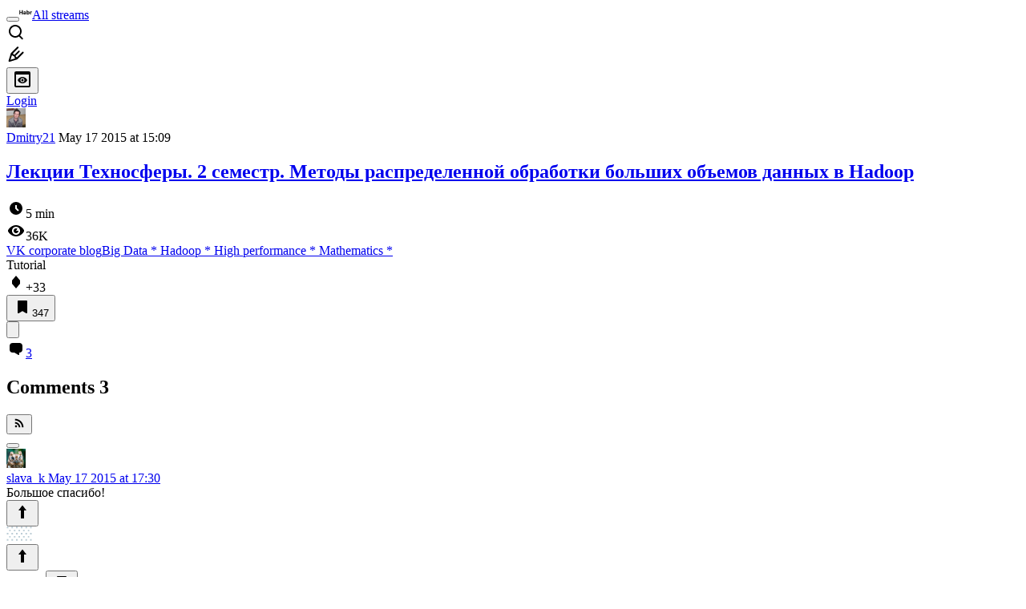

--- FILE ---
content_type: text/html; charset=utf-8
request_url: https://habr.com/en/companies/vk/articles/258045/comments/
body_size: 18650
content:
<!DOCTYPE html>
<html lang="en">

  <head>
    <title>Лекции Техносферы. 2 семестр. Методы распределенной обработки больших объемов данных в Hadoop &#x2F; Comments &#x2F; Habr</title>
<link rel="image_src" href="/img/habr_en.png" data-hid="2a79c45">
<meta itemprop="image" content="/img/habr_en.png">
<meta property="og:image" content="/img/habr_en.png">
<meta property="og:image:width" content="1200">
<meta property="og:image:height" content="630">
<meta property="aiturec:image" content="/img/habr_en.png">
<meta name="twitter:image" content="/img/habr_en.png">
<meta property="vk:image" content="/img/habr_en.png?format=vk">
<meta property="fb:app_id" content="444736788986613">
<meta property="fb:pages" content="472597926099084">
<meta name="twitter:card" content="summary_large_image">
<meta name="twitter:site" content="@habr_eng">
<meta property="og:locale" content="en_US">
<meta property="og:type" content="website">
<meta property="og:site_name" content="Habr">
<meta property="og:title" content="Habr">
<meta property="og:url" content="https://habr.com/en/companies/vk/articles/258045/comments/">
<link href="https://habr.com/en/rss/post/258045/?fl=en" type="application/rss+xml" title rel="alternate" name="rss">
<link href="https://habr.com/en/companies/vk/articles/258045/" rel="canonical" data-hid="e3fa780">
    <meta charset="UTF-8">
    <meta name="viewport"
      content="width=device-width,initial-scale=1.0,viewport-fit=cover,minimum-scale=1">
    <meta name="referrer" content="unsafe-url">
    <style>
      /* cyrillic-ext */
      @font-face {
        font-family: 'Fira Sans';
        font-style: normal;
        font-weight: 400;
        font-display: swap;
        src: url(https://fonts.gstatic.com/s/firasans/v17/va9E4kDNxMZdWfMOD5VvmojLazX3dGTP.woff2) format('woff2');
        unicode-range: U+0460-052F, U+1C80-1C88, U+20B4, U+2DE0-2DFF, U+A640-A69F, U+FE2E-FE2F;
      }

      /* cyrillic */
      @font-face {
        font-family: 'Fira Sans';
        font-style: normal;
        font-weight: 400;
        font-display: swap;
        src: url(https://fonts.gstatic.com/s/firasans/v17/va9E4kDNxMZdWfMOD5Vvk4jLazX3dGTP.woff2) format('woff2');
        unicode-range: U+0301, U+0400-045F, U+0490-0491, U+04B0-04B1, U+2116;
      }

      /* latin-ext */
      @font-face {
        font-family: 'Fira Sans';
        font-style: normal;
        font-weight: 400;
        font-display: swap;
        src: url(https://fonts.gstatic.com/s/firasans/v17/va9E4kDNxMZdWfMOD5VvmYjLazX3dGTP.woff2) format('woff2');
        unicode-range: U+0100-02AF, U+0304, U+0308, U+0329, U+1E00-1E9F, U+1EF2-1EFF, U+2020, U+20A0-20AB, U+20AD-20C0, U+2113, U+2C60-2C7F, U+A720-A7FF;
      }

      /* latin */
      @font-face {
        font-family: 'Fira Sans';
        font-style: normal;
        font-weight: 400;
        font-display: swap;
        src: url(https://fonts.gstatic.com/s/firasans/v17/va9E4kDNxMZdWfMOD5Vvl4jLazX3dA.woff2) format('woff2');
        unicode-range: U+0000-00FF, U+0131, U+0152-0153, U+02BB-02BC, U+02C6, U+02DA, U+02DC, U+0304, U+0308, U+0329, U+2000-206F, U+2074, U+20AC, U+2122, U+2191, U+2193, U+2212, U+2215, U+FEFF, U+FFFD;
      }

      /* cyrillic-ext */
      @font-face {
        font-family: 'Fira Sans';
        font-style: normal;
        font-weight: 500;
        font-display: swap;
        src: url(https://fonts.gstatic.com/s/firasans/v17/va9B4kDNxMZdWfMOD5VnZKveSxf6Xl7Gl3LX.woff2) format('woff2');
        unicode-range: U+0460-052F, U+1C80-1C88, U+20B4, U+2DE0-2DFF, U+A640-A69F, U+FE2E-FE2F;
      }

      /* cyrillic */
      @font-face {
        font-family: 'Fira Sans';
        font-style: normal;
        font-weight: 500;
        font-display: swap;
        src: url(https://fonts.gstatic.com/s/firasans/v17/va9B4kDNxMZdWfMOD5VnZKveQhf6Xl7Gl3LX.woff2) format('woff2');
        unicode-range: U+0301, U+0400-045F, U+0490-0491, U+04B0-04B1, U+2116;
      }

      /* latin-ext */
      @font-face {
        font-family: 'Fira Sans';
        font-style: normal;
        font-weight: 500;
        font-display: swap;
        src: url(https://fonts.gstatic.com/s/firasans/v17/va9B4kDNxMZdWfMOD5VnZKveSBf6Xl7Gl3LX.woff2) format('woff2');
        unicode-range: U+0100-02AF, U+0304, U+0308, U+0329, U+1E00-1E9F, U+1EF2-1EFF, U+2020, U+20A0-20AB, U+20AD-20C0, U+2113, U+2C60-2C7F, U+A720-A7FF;
      }

      /* latin */
      @font-face {
        font-family: 'Fira Sans';
        font-style: normal;
        font-weight: 500;
        font-display: swap;
        src: url(https://fonts.gstatic.com/s/firasans/v17/va9B4kDNxMZdWfMOD5VnZKveRhf6Xl7Glw.woff2) format('woff2');
        unicode-range: U+0000-00FF, U+0131, U+0152-0153, U+02BB-02BC, U+02C6, U+02DA, U+02DC, U+0304, U+0308, U+0329, U+2000-206F, U+2074, U+20AC, U+2122, U+2191, U+2193, U+2212, U+2215, U+FEFF, U+FFFD;
      }

      /* cyrillic-ext */
      @font-face {
        font-family: 'Fira Sans';
        font-style: normal;
        font-weight: 700;
        font-display: swap;
        src: url(https://fonts.gstatic.com/s/firasans/v17/va9B4kDNxMZdWfMOD5VnLK3eSxf6Xl7Gl3LX.woff2) format('woff2');
        unicode-range: U+0460-052F, U+1C80-1C88, U+20B4, U+2DE0-2DFF, U+A640-A69F, U+FE2E-FE2F;
      }

      /* cyrillic */
      @font-face {
        font-family: 'Fira Sans';
        font-style: normal;
        font-weight: 700;
        font-display: swap;
        src: url(https://fonts.gstatic.com/s/firasans/v17/va9B4kDNxMZdWfMOD5VnLK3eQhf6Xl7Gl3LX.woff2) format('woff2');
        unicode-range: U+0301, U+0400-045F, U+0490-0491, U+04B0-04B1, U+2116;
      }

      /* latin-ext */
      @font-face {
        font-family: 'Fira Sans';
        font-style: normal;
        font-weight: 700;
        font-display: swap;
        src: url(https://fonts.gstatic.com/s/firasans/v17/va9B4kDNxMZdWfMOD5VnLK3eSBf6Xl7Gl3LX.woff2) format('woff2');
        unicode-range: U+0100-02AF, U+0304, U+0308, U+0329, U+1E00-1E9F, U+1EF2-1EFF, U+2020, U+20A0-20AB, U+20AD-20C0, U+2113, U+2C60-2C7F, U+A720-A7FF;
      }

      /* latin */
      @font-face {
        font-family: 'Fira Sans';
        font-style: normal;
        font-weight: 700;
        font-display: swap;
        src: url(https://fonts.gstatic.com/s/firasans/v17/va9B4kDNxMZdWfMOD5VnLK3eRhf6Xl7Glw.woff2) format('woff2');
        unicode-range: U+0000-00FF, U+0131, U+0152-0153, U+02BB-02BC, U+02C6, U+02DA, U+02DC, U+0304, U+0308, U+0329, U+2000-206F, U+2074, U+20AC, U+2122, U+2191, U+2193, U+2212, U+2215, U+FEFF, U+FFFD;
      }
    </style>
    <link rel="preload" href="https://assets.habr.com/habr-web/release_2.293.2/css/theme/light-v2.293.2.css" as="style" media="(prefers-color-scheme: light)" /><link rel="preload" href="https://assets.habr.com/habr-web/release_2.293.2/css/theme/dark-v2.293.2.css" as="style" media="(prefers-color-scheme: dark)" /><link id="light-colors" rel="stylesheet" href="https://assets.habr.com/habr-web/release_2.293.2/css/theme/light-v2.293.2.css" media="(prefers-color-scheme: light)" /><link id="dark-colors" rel="stylesheet" href="https://assets.habr.com/habr-web/release_2.293.2/css/theme/dark-v2.293.2.css" media="(prefers-color-scheme: dark)" />
    <script>window.i18nFetch = new Promise((res, rej) => {
            const xhr = new XMLHttpRequest();
            xhr.open('GET', '/js/i18n/en-compiled.2b32c0f19a07558d177e0821bdf398de.json');
            xhr.responseType = 'json';
            xhr.onload = function(e) {
              if (this.status === 200) {
                res({en: xhr.response});
              } else {
                rej(e);
              }
            };
            xhr.send();
          });</script>
    <style>
      .grecaptcha-badge {
        visibility: hidden;
      }
    </style>
    <meta name="habr-version" content="2.293.2">
    
    <meta name="apple-mobile-web-app-status-bar-style" content="#303b44">
    <meta name="msapplication-TileColor" content="#629FBC">
    <meta name="apple-mobile-web-app-capable" content="yes">
    <meta name="mobile-web-app-capable" content="yes">
    <link rel="shortcut icon" type="image/png" sizes="16x16" href="https://assets.habr.com/habr-web/release_2.293.2/img/favicons/favicon-16.png">
    <link rel="shortcut icon" type="image/png" sizes="32x32" href="https://assets.habr.com/habr-web/release_2.293.2/img/favicons/favicon-32.png">
    <link rel="apple-touch-icon" type="image/png" sizes="76x76" href="https://assets.habr.com/habr-web/release_2.293.2/img/favicons/apple-touch-icon-76.png">
    <link rel="apple-touch-icon" type="image/png" sizes="120x120" href="https://assets.habr.com/habr-web/release_2.293.2/img/favicons/apple-touch-icon-120.png">
    <link rel="apple-touch-icon" type="image/png" sizes="152x152" href="https://assets.habr.com/habr-web/release_2.293.2/img/favicons/apple-touch-icon-152.png">
    <link rel="apple-touch-icon" type="image/png" sizes="180x180" href="https://assets.habr.com/habr-web/release_2.293.2/img/favicons/apple-touch-icon-180.png">
    <link rel="apple-touch-icon" type="image/png" sizes="256x256" href="https://assets.habr.com/habr-web/release_2.293.2/img/favicons/apple-touch-icon-256.png">
    <link rel="apple-touch-startup-image"
      media="screen and (device-width: 320px) and (device-height: 568px) and (-webkit-device-pixel-ratio: 2) and (orientation: landscape)"
      href="https://assets.habr.com/habr-web/release_2.293.2/img/splashes/splash_1136x640.png">
    <link rel="apple-touch-startup-image"
      media="screen and (device-width: 375px) and (device-height: 812px) and (-webkit-device-pixel-ratio: 3) and (orientation: landscape)"
      href="https://assets.habr.com/habr-web/release_2.293.2/img/splashes/splash_2436x1125.png">
    <link rel="apple-touch-startup-image"
      media="screen and (device-width: 414px) and (device-height: 896px) and (-webkit-device-pixel-ratio: 2) and (orientation: landscape)"
      href="https://assets.habr.com/habr-web/release_2.293.2/img/splashes/splash_1792x828.png">
    <link rel="apple-touch-startup-image"
      media="screen and (device-width: 414px) and (device-height: 896px) and (-webkit-device-pixel-ratio: 2) and (orientation: portrait)"
      href="https://assets.habr.com/habr-web/release_2.293.2/img/splashes/splash_828x1792.png">
    <link rel="apple-touch-startup-image"
      media="screen and (device-width: 375px) and (device-height: 667px) and (-webkit-device-pixel-ratio: 2) and (orientation: landscape)"
      href="https://assets.habr.com/habr-web/release_2.293.2/img/splashes/splash_1334x750.png">
    <link rel="apple-touch-startup-image"
      media="screen and (device-width: 414px) and (device-height: 896px) and (-webkit-device-pixel-ratio: 3) and (orientation: portrait)"
      href="https://assets.habr.com/habr-web/release_2.293.2/img/splashes/splash_1242x2668.png">
    <link rel="apple-touch-startup-image"
      media="screen and (device-width: 414px) and (device-height: 736px) and (-webkit-device-pixel-ratio: 3) and (orientation: landscape)"
      href="https://assets.habr.com/habr-web/release_2.293.2/img/splashes/splash_2208x1242.png">
    <link rel="apple-touch-startup-image"
      media="screen and (device-width: 375px) and (device-height: 812px) and (-webkit-device-pixel-ratio: 3) and (orientation: portrait)"
      href="https://assets.habr.com/habr-web/release_2.293.2/img/splashes/splash_1125x2436.png">
    <link rel="apple-touch-startup-image"
      media="screen and (device-width: 414px) and (device-height: 736px) and (-webkit-device-pixel-ratio: 3) and (orientation: portrait)"
      href="https://assets.habr.com/habr-web/release_2.293.2/img/splashes/splash_1242x2208.png">
    <link rel="apple-touch-startup-image"
      media="screen and (device-width: 1024px) and (device-height: 1366px) and (-webkit-device-pixel-ratio: 2) and (orientation: landscape)"
      href="https://assets.habr.com/habr-web/release_2.293.2/img/splashes/splash_2732x2048.png">
    <link rel="apple-touch-startup-image"
      media="screen and (device-width: 414px) and (device-height: 896px) and (-webkit-device-pixel-ratio: 3) and (orientation: landscape)"
      href="https://assets.habr.com/habr-web/release_2.293.2/img/splashes/splash_2688x1242.png">
    <link rel="apple-touch-startup-image"
      media="screen and (device-width: 834px) and (device-height: 1112px) and (-webkit-device-pixel-ratio: 2) and (orientation: landscape)"
      href="https://assets.habr.com/habr-web/release_2.293.2/img/splashes/splash_2224x1668.png">
    <link rel="apple-touch-startup-image"
      media="screen and (device-width: 375px) and (device-height: 667px) and (-webkit-device-pixel-ratio: 2) and (orientation: portrait)"
      href="https://assets.habr.com/habr-web/release_2.293.2/img/splashes/splash_750x1334.png">
    <link rel="apple-touch-startup-image"
      media="screen and (device-width: 1024px) and (device-height: 1366px) and (-webkit-device-pixel-ratio: 2) and (orientation: portrait)"
      href="https://assets.habr.com/habr-web/release_2.293.2/img/splashes/splash_2048x2732.png">
    <link rel="apple-touch-startup-image"
      media="screen and (device-width: 834px) and (device-height: 1194px) and (-webkit-device-pixel-ratio: 2) and (orientation: landscape)"
      href="https://assets.habr.com/habr-web/release_2.293.2/img/splashes/splash_2388x1668.png">
    <link rel="apple-touch-startup-image"
      media="screen and (device-width: 834px) and (device-height: 1112px) and (-webkit-device-pixel-ratio: 2) and (orientation: portrait)"
      href="https://assets.habr.com/habr-web/release_2.293.2/img/splashes/splash_1668x2224.png">
    <link rel="apple-touch-startup-image"
      media="screen and (device-width: 320px) and (device-height: 568px) and (-webkit-device-pixel-ratio: 2) and (orientation: portrait)"
      href="https://assets.habr.com/habr-web/release_2.293.2/img/splashes/splash_640x1136.png">
    <link rel="apple-touch-startup-image"
      media="screen and (device-width: 834px) and (device-height: 1194px) and (-webkit-device-pixel-ratio: 2) and (orientation: portrait)"
      href="https://assets.habr.com/habr-web/release_2.293.2/img/splashes/splash_1668x2388.png">
    <link rel="apple-touch-startup-image"
      media="screen and (device-width: 768px) and (device-height: 1024px) and (-webkit-device-pixel-ratio: 2) and (orientation: landscape)"
      href="https://assets.habr.com/habr-web/release_2.293.2/img/splashes/splash_2048x1536.png">
    <link rel="apple-touch-startup-image"
      media="screen and (device-width: 768px) and (device-height: 1024px) and (-webkit-device-pixel-ratio: 2) and (orientation: portrait)"
      href="https://assets.habr.com/habr-web/release_2.293.2/img/splashes/splash_1536x2048.png">
    <link rel="mask-icon" color="#77a2b6" href="https://assets.habr.com/habr-web/release_2.293.2/img/favicons/apple-touch-icon-120.svg">
    <link crossorigin="use-credentials" href="/manifest.webmanifest" rel="manifest">

    <link rel="preconnect" href="https://fonts.googleapis.com">
    <link rel="preconnect" href="https://fonts.gstatic.com" crossorigin>
    <link href="https://fonts.googleapis.com/css2?family=Inter:ital,opsz,wght@0,14..32,100..900;1,14..32,100..900" rel="stylesheet">

    <script async src="https://unpkg.com/pwacompat" crossorigin="anonymous"></script>
    <script>window.yaContextCb = window.yaContextCb || [];</script>
    <script>
      window.bus = {
        queue: {},
        cbs: {},
        on(event, cb) {
          if (!this.cbs[event]) this.cbs[event] = [];
          this.cbs[event].push(cb);
          if (this.queue[event]) {
            this.queue[event].forEach(e => cb(e));
          }
        },
        emit(event, payload) {
          if (!this.queue[event]) this.queue[event] = [];
          this.queue[event].push(payload);
          if (this.cbs[event]) this.cbs[event].forEach(cb => cb(payload));
        }
      }
    </script>
    <script src="https://yandex.ru/ads/system/context.js" async onerror="window.bus.emit('yandex-error')"></script>
    <script async src="https://cdn.skcrtxr.com/roxot-wrapper/js/roxot-manager.js?pid=c427193e-c45c-4b31-b9de-0d5bc41115fd" onerror="window.bus.emit('roxot-error')"></script>
  <link rel="preload" href="https://assets.habr.com/habr-web/release_2.293.2/js/chunk-vendors.4348db76.js" as="script"><link rel="preload" href="https://assets.habr.com/habr-web/release_2.293.2/css/app.cb3bbbe6.css" as="style"><link rel="preload" href="https://assets.habr.com/habr-web/release_2.293.2/js/app.31e5199b.js" as="script"><link rel="preload" href="https://assets.habr.com/habr-web/release_2.293.2/css/page-article-comments.4ab6eb71.css" as="style"><link rel="preload" href="https://assets.habr.com/habr-web/release_2.293.2/js/page-article-comments.8c1d387d.js" as="script"><link rel="stylesheet" href="https://assets.habr.com/habr-web/release_2.293.2/css/app.cb3bbbe6.css"><link rel="stylesheet" href="https://assets.habr.com/habr-web/release_2.293.2/css/page-article-comments.4ab6eb71.css"></head>
  <body>
    
    <div id="mount"><div id="app"><div class="tm-layout__wrapper"><!--[--><!----><div></div><!----><header class="tm-header tm-header" data-test-id="header"><!----><!----><div class="tm-page-width"><!--[--><div class="tm-header__container"><button aria-expanded="false" aria-label="Toggle menu" class="burger-button tm-header__button tm-header__burger" data-v-56ed7aae><span class="line top" data-v-56ed7aae></span><span class="line middle" data-v-56ed7aae></span><span class="line bottom" data-v-56ed7aae></span></button><span class="tm-header__logo-wrap"><a class="tm-header__logo tm-header__logo_hl-en tm-header__logo" href="/en/feed"><svg class="tm-svg-img tm-header__icon" height="16" width="16"><title>Habr</title><use xlink:href="/img/habr-logo-en.svg#logo"></use></svg></a></span><span class="tm-header__divider"></span><!--[--><a class="tm-header__all-flows" href="/en/articles/">All streams</a><!--]--><!----><div class="tm-header-user-menu tm-base-layout__user-menu"><a href="/en/search/" class="tm-header-user-menu__item tm-header-user-menu__search" data-test-id="search-button"><svg class="tm-svg-img tm-header-user-menu__icon tm-header-user-menu__icon_search" height="24" width="24"><title>Search</title><use xlink:href="/img/megazord-v28.cba4c116..svg#search"></use></svg></a><!----><!----><div class="tm-header-user-menu__item tm-header-user-menu__write"><a href="/en/sandbox/start/" class=""><svg class="tm-svg-img tm-header-user-menu__icon tm-header-user-menu__icon_write" height="24" width="24"><title>Write a publication</title><use xlink:href="/img/megazord-v28.cba4c116..svg#write"></use></svg></a><!----></div><!--[--><div class="tm-header-user-menu__item"><button class="tm-header-user-menu__toggle" data-test-id="user-menu-settings"><svg class="tm-svg-img tm-header-user-menu__icon" height="24" width="24"><title>Settings</title><use xlink:href="/img/megazord-v28.cba4c116..svg#page-settings"></use></svg></button></div><a href="https://habr.com/kek/v1/auth/habrahabr/?back=/en/companies/vk/articles/258045/comments/&amp;hl=en" rel="nofollow" class="tm-header-user-menu__item tm-header-user-menu__login" role="button"><!--[-->Login<!--]--></a><!--]--><template><!----></template><!--teleport start--><!--teleport end--></div></div><!--]--></div></header><div class="tm-layout"><div class="tm-page-progress-bar"></div><!----><div class="tm-page-width"><!--[--><!--]--></div><main class="tm-layout__container"><div class="tm-page" hl="en" companyname="vk" data-async-called="true" style="--1225c589:0;--8a5a8d12:0;"><!----><div class="tm-page-width"><!--[--><!----><div class="tm-page__wrapper"><!----><div class="tm-page__main_has-sidebar tm-page__main"><div class="pull-down"><!----><div class="pull-down__header" style="height:0px;"><div class="pull-down__content" style="bottom:10px;"><svg class="tm-svg-img pull-down__icon pull-down__arrow" height="24" width="24"><title>Pull to refresh</title><use xlink:href="/img/megazord-v28.cba4c116..svg#pull-arrow"></use></svg></div></div><!--[--><!--[--><!--[--><article class="tm-article-comments__article-body"><div class="tm-article-comments__article-snippet"><div class="article-snippet" data-v-085cd854><!--[--><!--]--><div class="meta-container" data-v-085cd854><div class="meta" data-v-085cd854><span class="tm-user-info author" data-v-085cd854><a href="/en/users/Dmitry21/" class="tm-user-info__userpic" data-test-id="user-info-pic"><!--[--><div class="tm-entity-image"><img alt="" class="tm-entity-image__pic" height="24" src="//habrastorage.org/r/w48/getpro/habr/avatars/983/d0b/515/983d0b515dca9b34b8424e1a6bc283b1.jpg" width="24"></div><!--]--></a><span class="tm-user-info__user tm-user-info__user_appearance-default" data-test-id="user-info-description"><a href="/en/users/Dmitry21/" class="tm-user-info__username" data-test-id="user-info-username"><!--[-->Dmitry21<!--]--></a><!----><!--[--><span class="tm-article-datetime-published" data-v-085cd854><time data-allow-mismatch datetime="2015-05-17T15:09:10.000Z" title="2015-05-17, 15:09"> May  17 2015 at 15:09</time></span><!--]--></span></span></div><div class="controls" data-v-085cd854><!----><!----><!----><!----></div></div><h1 class="tm-title tm-title_h1" data-test-id="articleTitle" data-v-085cd854><!--[--><a href="/en/companies/vk/articles/258045/" class="tm-title__link" data-article-link="true" data-test-id="article-snippet-title-link"><span>Лекции Техносферы. 2 семестр. Методы распределенной обработки больших объемов данных в Hadoop</span></a><!--]--></h1><div class="stats" data-test-id="articleStats" data-v-085cd854><!----><div class="tm-article-reading-time" data-v-085cd854><span class="tm-svg-icon__wrapper tm-article-reading-time__icon"><svg class="tm-svg-img tm-svg-icon" height="24" width="24"><title>Reading time</title><use xlink:href="/img/megazord-v28.cba4c116..svg#clock"></use></svg></span><span class="tm-article-reading-time__label">5 min</span></div><span class="tm-icon-counter tm-data-icons__item reach-counter" data-v-085cd854><svg class="tm-svg-img tm-icon-counter__icon" height="24" width="24"><title>Reach and readers</title><use xlink:href="/img/megazord-v28.cba4c116..svg#counter-views"></use></svg><span class="tm-icon-counter__value" title="36017">36K</span></span></div><div class="tm-publication-hubs__container" data-test-id="articleHubsList" data-v-085cd854><div class="tm-publication-hubs"><!--[--><span class="tm-publication-hub__link-container"><a href="/en/companies/vk/articles/" class="tm-publication-hub__link"><!--[--><span>VK corporate blog</span><!----><!--]--></a></span><span class="tm-publication-hub__link-container"><a href="/en/hubs/bigdata/" class="tm-publication-hub__link"><!--[--><span>Big Data</span><span class="tm-article-snippet__profiled-hub" title="Core hub"> * </span><!--]--></a></span><span class="tm-publication-hub__link-container"><a href="/en/hubs/Hadoop/" class="tm-publication-hub__link"><!--[--><span>Hadoop</span><span class="tm-article-snippet__profiled-hub" title="Core hub"> * </span><!--]--></a></span><span class="tm-publication-hub__link-container"><a href="/en/hubs/hi/" class="tm-publication-hub__link"><!--[--><span>High performance</span><span class="tm-article-snippet__profiled-hub" title="Core hub"> * </span><!--]--></a></span><span class="tm-publication-hub__link-container"><a href="/en/hubs/maths/" class="tm-publication-hub__link"><!--[--><span>Mathematics</span><span class="tm-article-snippet__profiled-hub" title="Core hub"> * </span><!--]--></a></span><!--]--></div></div><div class="tm-article-labels" data-test-id="articleLabels" data-v-085cd854 data-v-bfa2437b><div class="tm-article-labels__container" data-v-bfa2437b><!----><!--[--><div class="tm-publication-label tm-publication-label_variant-tutorial" data-v-bfa2437b><span>Tutorial</span></div><!--[--><!--]--><!--]--></div></div><!----><!----><!--teleport start--><!--teleport end--></div><div class="tm-data-icons tm-data-icons tm-data-icons_space-big" data-test-id="article-stats-icons"><!----><div class="tm-votes-meter tm-data-icons__item"><svg class="tm-svg-img tm-votes-meter__icon tm-votes-meter__icon tm-votes-meter__icon_appearance-article" height="24" width="24"><title>Total votes 33: ↑33 and ↓0</title><use xlink:href="/img/megazord-v28.cba4c116..svg#counter-rating"></use></svg><span class="tm-votes-meter__value tm-votes-meter__value_positive tm-votes-meter__value_appearance-article tm-votes-meter__value_rating tm-votes-meter__value" data-test-id="votes-meter-value" title="Total votes 33: ↑33 and ↓0">+33</span></div><!----><button class="bookmarks-button tm-data-icons__item" title="Add to bookmarks" type="button" data-v-861e2740><span class="tm-svg-icon__wrapper icon" data-v-861e2740><svg class="tm-svg-img tm-svg-icon" height="24" width="24"><title>Add to bookmarks</title><use xlink:href="/img/megazord-v28.cba4c116..svg#counter-favorite"></use></svg></span><span class="counter" title="Users added publication to bookmarks" data-v-861e2740>347</span></button><div class="sharing tm-data-icons__item" title="Share" data-v-daf6ee1d><button class="sharing-button" type="button" data-v-daf6ee1d><svg viewbox="0 0 24 24" xmlns="http://www.w3.org/2000/svg" class="icon" data-v-daf6ee1d><path fill="currentColor" d="M13.8 13.8V18l7.2-6.6L13.8 5v3.9C5 8.9 3 18.6 3 18.6c2.5-4.4 6-4.8 10.8-4.8z"></path></svg></button><!--teleport start--><!--teleport end--></div><div class="article-comments-counter-link-wrapper tm-data-icons__item" title="Read comments" data-v-8d952463><a aria-current="page" href="/en/companies/vk/articles/258045/comments/" class="article-comments-counter-link" data-test-id="counter-comments" data-v-8d952463><!--[--><svg class="tm-svg-img icon" height="24" width="24" data-v-8d952463><title>Comments</title><use xlink:href="/img/megazord-v28.cba4c116..svg#counter-comments"></use></svg><span class="value" data-v-8d952463>3</span><!--]--></a><!----></div><!--[--><!----><!--]--><!--teleport start--><!--teleport end--><!----></div></div></article><!--]--><!----><!--[--><div class="tm-article-comments-offloaded" data-async-called="true"><div data-server-rendered="true"><div class="tm-article-comments" data-test-id="article-comments"><div class="tm-comments-wrapper" data-hide-header-feature><div class="tm-comments-wrapper__wrapper"><header class="tm-comments-wrapper__header"><h2 class="tm-comments-wrapper__title">Comments <span class="tm-comments-wrapper__comments-count">3</span></h2><div class="tm-comments-wrapper__header-aside"><!--[--><!--[--><!----><button class="tm-rss-button tm-rss-button_comments-header"><span class="tm-svg-icon__wrapper tm-rss-button__icon"><svg class="tm-svg-img tm-svg-icon" height="16" width="16"><title>Copy RSS link</title><use xlink:href="/img/megazord-v28.cba4c116..svg#rss"></use></svg></span></button><!----><!--]--><!--]--></div></header><div class="tm-comments-wrapper__inner"><!--[--><!--[--><!--[--><!--]--><!----><div class="tm-comments__tree" data-comments-list><!--[--><section class="tm-comment-thread" style="--2f8e2360:0px;"><!----><article style="" id="8421401" class="tm-comment-thread__comment"><a id="comment_8421401" class="tm-comment-thread__target" name="comment_8421401"></a><button class="tm-comment-thread__indent_b_l-0 tm-comment-thread__breadcrumbs"><div class="tm-comment-thread__circle"></div></button><!----><div class="tm-comment-thread__indent_l-0" data-comment-body="8421401"><div class="tm-comment" data-gallery-root data-v-26b4dc66><header class="tm-comment__header" data-comment-header tabindex="-1"><div class="tm-comment__header-inner"><span class="tm-user-info tm-comment__user-info"><a href="/en/users/slava_k/" class="tm-user-info__userpic" data-test-id="user-info-pic"><!--[--><div class="tm-entity-image"><img alt="" class="tm-entity-image__pic" height="24" src="//habrastorage.org/r/w48/getpro/habr/avatars/1a7/205/62e/1a720562e1b5e81051e8159ef4c16c53.jpg" width="24"></div><!--]--></a><span class="tm-user-info__user tm-user-info__user_appearance-default" data-test-id="user-info-description"><a href="/en/users/slava_k/" class="tm-user-info__username" data-test-id="user-info-username"><!--[-->slava_k<!--]--></a><!----><!--[--><!--[--><!--[--><a class="tm-comment-thread__comment-link" href="#comment_8421401" data-v-26b4dc66-s><time data-allow-mismatch datetime="2015-05-17T17:30:10.000Z" title="2015-05-17, 17:30" data-v-26b4dc66-s> May  17 2015 at 17:30</time><!----></a><!--]--><!--]--><!--]--></span></span></div><div class="tm-comment__buttons"><!----><!----></div></header><div class="tm-comment__body-content" style="">Большое спасибо!</div><!----><!----></div><!--[--><div class="tm-comment-footer" data-v-f1185be1><!--[--><div class="tm-votes-lever tm-votes-lever tm-votes-lever_appearance-comment votes-switcher" title data-v-f1185be1><button class="tm-votes-lever__button" data-test-id="votes-lever-upvote-button" title="Like" type="button"><svg class="tm-svg-img tm-votes-lever__icon" height="24" width="24"><title>Like</title><use xlink:href="/img/megazord-v28.cba4c116..svg#counter-vote"></use></svg></button><div class="tm-votes-lever__score tm-votes-lever__score_appearance-comment tm-votes-lever__score" data-test-id="lever-score"><!--[--><!--[--><div class="tm-votes-lever__score-fallback" data-test-id="lever-score-fallback"><svg class="tm-svg-img" height="18" width="32"><title>Rating is hidden</title><use xlink:href="/img/megazord-v28.cba4c116..svg#votes-fallback"></use></svg></div><!--]--><!--]--></div><button class="tm-votes-lever__button" data-test-id="votes-lever-downvote-button" title="Dislike" type="button"><svg class="tm-svg-img tm-votes-lever__icon tm-votes-lever__icon_arrow-down" height="24" width="24"><title>Dislike</title><use xlink:href="/img/megazord-v28.cba4c116..svg#counter-vote"></use></svg></button></div><!--[--><button class="tm-comment-thread__button" type="button" data-v-f1185be1-s>Reply</button><!--]--><button class="bookmarks-button footer-button footer-button--with-icon" title="Add to bookmarks" type="button" data-v-f1185be1 data-v-861e2740><span class="tm-svg-icon__wrapper icon" data-v-861e2740><svg class="tm-svg-img tm-svg-icon" height="24" width="24"><title>Add to bookmarks</title><use xlink:href="/img/megazord-v28.cba4c116..svg#counter-favorite"></use></svg></span><!----></button><!--]--><button class="tm-comment__button tm-comment__button_with-icon" data-comment-popup="8421401" data-v-f1185be1><svg class="tm-svg-img tm-comment__icon tm-comment__icon_dots" height="16" width="16" data-v-f1185be1><title>More</title><use xlink:href="/img/megazord-v28.cba4c116..svg#dots"></use></svg></button><!----></div><!--]--></div></article><div style="" class="tm-comment-thread__children"><!--[--><section class="tm-comment-thread" style="--2f8e2360:0px;"><!----><article style="" id="8422107" class="tm-comment-thread__comment"><a id="comment_8422107" class="tm-comment-thread__target" name="comment_8422107"></a><button class="tm-comment-thread__indent_b_l-1 tm-comment-thread__breadcrumbs"><div class="tm-comment-thread__circle"></div></button><!----><div class="tm-comment-thread__indent_l-1" data-comment-body="8422107"><div class="tm-comment" data-gallery-root data-v-26b4dc66><header class="tm-comment__header" data-comment-header tabindex="-1"><div class="tm-comment__header-inner"><span class="tm-user-info tm-comment__user-info"><a href="/en/users/Dmitry21/" class="tm-user-info__userpic" data-test-id="user-info-pic"><!--[--><div class="tm-entity-image"><img alt="" class="tm-entity-image__pic" height="24" src="//habrastorage.org/r/w48/getpro/habr/avatars/983/d0b/515/983d0b515dca9b34b8424e1a6bc283b1.jpg" width="24"></div><!--]--></a><span class="tm-user-info__user tm-user-info__user_appearance-default" data-test-id="user-info-description"><a href="/en/users/Dmitry21/" class="tm-user-info__username" data-test-id="user-info-username"><!--[-->Dmitry21<!--]--></a><!----><!--[--><!--[--><!--[--><a class="tm-comment-thread__comment-link" href="#comment_8422107" data-v-26b4dc66-s><time data-allow-mismatch datetime="2015-05-18T10:33:58.000Z" title="2015-05-18, 10:33" data-v-26b4dc66-s> May  18 2015 at 10:33</time><!----></a><!--]--><!--]--><!--]--></span></span></div><div class="tm-comment__buttons"><button class="tm-comment__button tm-comment__button_with-icon" type="button"><svg class="tm-svg-img tm-comment__icon" height="16" width="16"><title>Show previous comment</title><use xlink:href="/img/megazord-v28.cba4c116..svg#small-arrow"></use></svg></button><!----></div></header><div class="tm-comment__body-content" style="">Не за что. У нас еще есть )</div><!----><!----></div><!--[--><div class="tm-comment-footer" data-v-f1185be1><!--[--><div class="tm-votes-lever tm-votes-lever tm-votes-lever_appearance-comment votes-switcher" title data-v-f1185be1><button class="tm-votes-lever__button" data-test-id="votes-lever-upvote-button" title="Like" type="button"><svg class="tm-svg-img tm-votes-lever__icon" height="24" width="24"><title>Like</title><use xlink:href="/img/megazord-v28.cba4c116..svg#counter-vote"></use></svg></button><div class="tm-votes-lever__score tm-votes-lever__score_appearance-comment tm-votes-lever__score" data-test-id="lever-score"><!--[--><!--[--><div class="tm-votes-lever__score-fallback" data-test-id="lever-score-fallback"><svg class="tm-svg-img" height="18" width="32"><title>Rating is hidden</title><use xlink:href="/img/megazord-v28.cba4c116..svg#votes-fallback"></use></svg></div><!--]--><!--]--></div><button class="tm-votes-lever__button" data-test-id="votes-lever-downvote-button" title="Dislike" type="button"><svg class="tm-svg-img tm-votes-lever__icon tm-votes-lever__icon_arrow-down" height="24" width="24"><title>Dislike</title><use xlink:href="/img/megazord-v28.cba4c116..svg#counter-vote"></use></svg></button></div><!--[--><button class="tm-comment-thread__button" type="button" data-v-f1185be1-s>Reply</button><!--]--><button class="bookmarks-button footer-button footer-button--with-icon" title="Add to bookmarks" type="button" data-v-f1185be1 data-v-861e2740><span class="tm-svg-icon__wrapper icon" data-v-861e2740><svg class="tm-svg-img tm-svg-icon" height="24" width="24"><title>Add to bookmarks</title><use xlink:href="/img/megazord-v28.cba4c116..svg#counter-favorite"></use></svg></span><!----></button><!--]--><button class="tm-comment__button tm-comment__button_with-icon" data-comment-popup="8422107" data-v-f1185be1><svg class="tm-svg-img tm-comment__icon tm-comment__icon_dots" height="16" width="16" data-v-f1185be1><title>More</title><use xlink:href="/img/megazord-v28.cba4c116..svg#dots"></use></svg></button><!----></div><!--]--></div></article><!----><!----></section><!--]--></div><!----></section><section class="tm-comment-thread" style="--2f8e2360:0px;"><!----><article style="" id="8716699" class="tm-comment-thread__comment"><a id="comment_8716699" class="tm-comment-thread__target" name="comment_8716699"></a><button class="tm-comment-thread__indent_b_l-0 tm-comment-thread__breadcrumbs"><div class="tm-comment-thread__circle"></div></button><!----><div class="tm-comment-thread__indent_l-0" data-comment-body="8716699"><div class="tm-comment" data-gallery-root data-v-26b4dc66><header class="tm-comment__header" data-comment-header tabindex="-1"><div class="tm-comment__header-inner"><span class="tm-user-info tm-comment__user-info"><a href="/en/users/alexeygrigorev/" class="tm-user-info__userpic" data-test-id="user-info-pic"><!--[--><div class="tm-entity-image"><img alt="" class="tm-entity-image__pic" height="24" src="//habrastorage.org/r/w48/getpro/habr/avatars/dfe/e02/f2b/dfee02f2b1c06d60bf7119696dc85950.png" width="24"></div><!--]--></a><span class="tm-user-info__user tm-user-info__user_appearance-default" data-test-id="user-info-description"><a href="/en/users/alexeygrigorev/" class="tm-user-info__username" data-test-id="user-info-username"><!--[-->alexeygrigorev<!--]--></a><!----><!--[--><!--[--><!--[--><a class="tm-comment-thread__comment-link" href="#comment_8716699" data-v-26b4dc66-s><time data-allow-mismatch datetime="2015-12-25T11:35:39.000Z" title="2015-12-25, 11:35" data-v-26b4dc66-s> Dec  25 2015 at 11:35</time><!----></a><!--]--><!--]--><!--]--></span></span></div><div class="tm-comment__buttons"><!----><!----></div></header><div class="tm-comment__body-content" style="">А слайды как можно посмотреть?</div><!----><!----></div><!--[--><div class="tm-comment-footer" data-v-f1185be1><!--[--><div class="tm-votes-lever tm-votes-lever tm-votes-lever_appearance-comment votes-switcher" title data-v-f1185be1><button class="tm-votes-lever__button" data-test-id="votes-lever-upvote-button" title="Like" type="button"><svg class="tm-svg-img tm-votes-lever__icon" height="24" width="24"><title>Like</title><use xlink:href="/img/megazord-v28.cba4c116..svg#counter-vote"></use></svg></button><div class="tm-votes-lever__score tm-votes-lever__score_appearance-comment tm-votes-lever__score" data-test-id="lever-score"><!--[--><!--[--><div class="tm-votes-lever__score-fallback" data-test-id="lever-score-fallback"><svg class="tm-svg-img" height="18" width="32"><title>Rating is hidden</title><use xlink:href="/img/megazord-v28.cba4c116..svg#votes-fallback"></use></svg></div><!--]--><!--]--></div><button class="tm-votes-lever__button" data-test-id="votes-lever-downvote-button" title="Dislike" type="button"><svg class="tm-svg-img tm-votes-lever__icon tm-votes-lever__icon_arrow-down" height="24" width="24"><title>Dislike</title><use xlink:href="/img/megazord-v28.cba4c116..svg#counter-vote"></use></svg></button></div><!--[--><button class="tm-comment-thread__button" type="button" data-v-f1185be1-s>Reply</button><!--]--><button class="bookmarks-button footer-button footer-button--with-icon" title="Add to bookmarks" type="button" data-v-f1185be1 data-v-861e2740><span class="tm-svg-icon__wrapper icon" data-v-861e2740><svg class="tm-svg-img tm-svg-icon" height="24" width="24"><title>Add to bookmarks</title><use xlink:href="/img/megazord-v28.cba4c116..svg#counter-favorite"></use></svg></span><!----></button><!--]--><button class="tm-comment__button tm-comment__button_with-icon" data-comment-popup="8716699" data-v-f1185be1><svg class="tm-svg-img tm-comment__icon tm-comment__icon_dots" height="16" width="16" data-v-f1185be1><title>More</title><use xlink:href="/img/megazord-v28.cba4c116..svg#dots"></use></svg></button><!----></div><!--]--></div></article><!----><!----></section><!--]--></div><!--[--><!--]--><!--]--><!----><!--teleport start--><!--teleport end--><!--]--></div></div><!--[--><div class="tm-notice tm-notice_positive tm-comments__comment-notice"><!----><div class="tm-notice__inner"><!----><div class="tm-notice__content" data-test-id="notice-content"><!--[--><a href="/kek/v1/auth/habrahabr/?back=/en/companies/vk/articles/258045/comments/&amp;hl=en" rel="nofollow">Sign up</a><span> to leave a comment.</span><!--]--></div></div></div><!--]--></div></div></div></div><!--]--><!----><!----><!----><!----><!--]--><!--]--></div></div><div class="tm-page__sidebar"><!--[--><div class="tm-layout-sidebar" hl="en"><!--[--><!--]--><div id="sidebar-window-placement"></div><div class="tm-layout-sidebar__placeholder_initial"></div><div class="tm-sexy-sidebar_initial tm-sexy-sidebar" style="margin-top:0px;"><!--[--><!--]--><!----><div class="tm-layout-sidebar__placeholder_initial"></div><!--[--><section class="tm-block tm-block tm-block_spacing-bottom" is-sidebar><header class="tm-block__header tm-block__header"><div class="tm-block__header-container"><h2 class="tm-block__title tm-block__title">Information</h2><!--[--><!--]--></div><!----></header><!--[--><div class="tm-block__body tm-block__body"><!--[--><div class="tm-company-basic-info"><dl class="tm-description-list tm-description-list tm-description-list_variant-columns-nowrap"><dt class="tm-description-list__title tm-description-list__title_variant-columns-nowrap tm-description-list__title">Website</dt><dd class="tm-description-list__body tm-description-list__body_variant-columns-nowrap tm-description-list__body"><!--[--><a class="tm-company-basic-info__link" href="https://vk.com/vkteam" target="_blank">vk.com</a><!--]--></dd></dl><dl class="tm-description-list tm-description-list tm-description-list_variant-columns-nowrap"><dt class="tm-description-list__title tm-description-list__title_variant-columns-nowrap tm-description-list__title">Registered</dt><dd class="tm-description-list__body tm-description-list__body_variant-columns-nowrap tm-description-list__body"><!--[--><time data-allow-mismatch datetime="2008-08-09T07:42:32.000Z" title="2008-08-09, 07:42"> August  9 2008</time><!--]--></dd></dl><dl class="tm-description-list tm-description-list tm-description-list_variant-columns-nowrap"><dt class="tm-description-list__title tm-description-list__title_variant-columns-nowrap tm-description-list__title">Founded</dt><dd class="tm-description-list__body tm-description-list__body_variant-columns-nowrap tm-description-list__body"><!--[--><time data-allow-mismatch datetime="1998-10-15T00:00:00.000Z" title="1998-10-15, 00:00"> October  15 1998</time><!--]--></dd></dl><dl class="tm-description-list tm-description-list tm-description-list_variant-columns-nowrap"><dt class="tm-description-list__title tm-description-list__title_variant-columns-nowrap tm-description-list__title">Employees</dt><dd class="tm-description-list__body tm-description-list__body_variant-columns-nowrap tm-description-list__body"><!--[-->5,001–10,000 employees<!--]--></dd></dl><dl class="tm-description-list tm-description-list tm-description-list_variant-columns-nowrap"><dt class="tm-description-list__title tm-description-list__title_variant-columns-nowrap tm-description-list__title">Location</dt><dd class="tm-description-list__body tm-description-list__body_variant-columns-nowrap tm-description-list__body"><!--[-->Россия<!--]--></dd></dl><dl class="tm-description-list tm-description-list tm-description-list_variant-columns-nowrap"><dt class="tm-description-list__title tm-description-list__title_variant-columns-nowrap tm-description-list__title">Representative</dt><dd class="tm-description-list__body tm-description-list__body_variant-columns-nowrap tm-description-list__body"><!--[--><a href="/en/users/somuchmich/" class="tm-company-basic-info__link">Миша Берггрен</a><!--]--></dd></dl></div><!--]--></div><!--]--><!----></section><!----><!----><!--]--><!----></div></div><!--]--></div></div><!--]--></div><!----></div></main><!----></div><div class="tm-footer-menu"><div class="tm-page-width"><!--[--><div class="tm-footer-menu__container"><!--[--><div class="tm-footer-menu__block"><p class="tm-footer-menu__block-title">Your account</p><div class="tm-footer-menu__block-content"><ul class="tm-footer-menu__list"><!--[--><li class="tm-footer-menu__list-item"><a href="/kek/v1/auth/habrahabr/?back=/en/companies/vk/articles/258045/comments/&amp;hl=en" rel="nofollow" target="_self">Log in</a></li><li class="tm-footer-menu__list-item"><a href="/kek/v1/auth/habrahabr-register/?back=/en/companies/vk/articles/258045/comments/&amp;hl=en" rel="nofollow" target="_self">Sign up</a></li><!--]--></ul></div></div><div class="tm-footer-menu__block"><p class="tm-footer-menu__block-title">Sections</p><div class="tm-footer-menu__block-content"><ul class="tm-footer-menu__list"><!--[--><li class="tm-footer-menu__list-item"><a href="/en/articles/" class="footer-menu__item-link">Articles</a></li><li class="tm-footer-menu__list-item"><a href="/en/news/" class="footer-menu__item-link">News</a></li><li class="tm-footer-menu__list-item"><a href="/en/hubs/" class="footer-menu__item-link">Hubs</a></li><li class="tm-footer-menu__list-item"><a href="/en/users/" class="footer-menu__item-link">Authors</a></li><li class="tm-footer-menu__list-item"><a href="/en/sandbox/" class="footer-menu__item-link">Sandbox</a></li><!--]--></ul></div></div><div class="tm-footer-menu__block"><p class="tm-footer-menu__block-title">Information</p><div class="tm-footer-menu__block-content"><ul class="tm-footer-menu__list"><!--[--><li class="tm-footer-menu__list-item"><a href="/en/docs/help/" class="footer-menu__item-link">How it works</a></li><li class="tm-footer-menu__list-item"><a href="/en/docs/authors/codex/" class="footer-menu__item-link">For authors</a></li><li class="tm-footer-menu__list-item"><a href="/en/docs/companies/corpblogs/" class="footer-menu__item-link">For companies</a></li><li class="tm-footer-menu__list-item"><a href="/en/docs/docs/transparency/" class="footer-menu__item-link">Documents</a></li><li class="tm-footer-menu__list-item"><a href="https://account.habr.com/info/agreement/?hl=en_US" target="_blank">Agreement</a></li><li class="tm-footer-menu__list-item"><a href="https://account.habr.com/info/confidential/?hl=en_US" target="_blank">Confidential</a></li><!--]--></ul></div></div><div class="tm-footer-menu__block"><p class="tm-footer-menu__block-title">Services</p><div class="tm-footer-menu__block-content"><ul class="tm-footer-menu__list"><!--[--><li class="tm-footer-menu__list-item"><a href="https://company.habr.com/en/corporate-blogs/" target="_blank">Corporate blogs</a></li><li class="tm-footer-menu__list-item"><a href="https://company.habr.com/en/advertising/" target="_blank">Advertising</a></li><li class="tm-footer-menu__list-item"><a href="https://company.habr.com/en/native-special/" target="_blank">Native advertising</a></li><li class="tm-footer-menu__list-item"><a href="https://company.habr.com/en/education-programs/" target="_blank">Education programs</a></li><li class="tm-footer-menu__list-item"><a href="https://company.habr.com/en/hello-startup/" target="_blank">Startups</a></li><!--]--></ul></div></div><!--]--></div><!--]--></div></div><div class="tm-footer"><div class="tm-page-width"><!--[--><div class="tm-footer__container"><!----><div class="social-icons tm-footer__social" data-v-d6e8cb42><!--[--><a class="tm-svg-icon__wrapper social-icon" href="https://www.facebook.com/habr.eng" rel="nofollow noopener noreferrer" target="_blank" data-v-d6e8cb42><svg class="tm-svg-img tm-svg-icon" height="36" width="36"><title>Facebook</title><use xlink:href="/img/new-social-icons-sprite.svg#social-logo-facebook"></use></svg></a><a class="tm-svg-icon__wrapper social-icon" href="https://twitter.com/habr_eng" rel="nofollow noopener noreferrer" target="_blank" data-v-d6e8cb42><svg class="tm-svg-img tm-svg-icon" height="36" width="36"><title>Twitter</title><use xlink:href="/img/new-social-icons-sprite.svg#social-logo-twitter"></use></svg></a><a class="tm-svg-icon__wrapper social-icon" href="https://t.me/habr_eng" rel="nofollow noopener noreferrer" target="_blank" data-v-d6e8cb42><svg class="tm-svg-img tm-svg-icon" height="36" width="36"><title>Telegram</title><use xlink:href="/img/new-social-icons-sprite.svg#social-logo-telegram"></use></svg></a><!--]--></div><!--teleport start--><!--teleport end--><button class="tm-footer__link"><!----> Language settings</button><a href="/en/feedback/" class="tm-footer__link">Support</a><div class="tm-footer-copyright"><span class="tm-copyright"><span class="tm-copyright__years">© 2006–2026,</span><span class="tm-copyright__name"><a class="tm-copyright__link" href="https://company.habr.com/en/" rel="noopener" target="_blank"> Habr </a></span></span></div></div><!--]--></div></div><!----><!----><!--]--></div><!----></div><script>window.__PINIA_STATE__={"features":{"features":{"CODE_EXPLAINER":true}},"i18n":{"fl":"en","hl":"en"},"location":{"urlStruct":{"protocol":null,"slashes":null,"auth":null,"host":null,"port":null,"hostname":null,"hash":null,"query":{},"pathname":"\u002Fen\u002Fcompanies\u002Fvk\u002Farticles\u002F258045\u002Fcomments\u002F","path":"\u002Fen\u002Fcompanies\u002Fvk\u002Farticles\u002F258045\u002Fcomments\u002F","href":"\u002Fen\u002Fcompanies\u002Fvk\u002Farticles\u002F258045\u002Fcomments\u002F"}},"global":{"isPwa":false,"device":"desktop","isHabrCom":true,"requestId":"ba33a7409ad820c7b1cabba8c7f92e51","countryCode":"US"},"articlesList":{"articlesList":{"258045":{"id":"258045","timePublished":"2015-05-17T15:09:10+00:00","isCorporative":true,"lang":"ru","titleHtml":"Лекции Техносферы. 2 семестр. Методы распределенной обработки больших объемов данных в Hadoop","leadData":{"textHtml":"Предлагаем вашему вниманию новый курс лекций Техносферы. Он представляет собой введение в Hadoop, фокусируясь на проектировании и реализации распределенных алгоритмов, которые могут применяться в различных сферах: обработка текстов, графов, связанных данных и т.п. Также рассматриваются различные компоненты платформы Hadoop и программные модели. Целью курса является знакомство студентов со стеком технологий Hadoop, применяемых для хранения, доступа и обработки больших объемов данных. Преподаватели курса: Алексей Романенко, Михаил Фирулик, Николай Анохин.\u003Cbr\u003E\r\n\u003Cbr\u003E\r\n\u003Ch4\u003E\u003Cb\u003EЛекция 1. Введение в Big Data и MapReduce\u003C\u002Fb\u003E\u003C\u002Fh4\u003E\u003Cbr\u003E\r\nЧто такое «большие данные». История возникновения этого явления. Необходимые знания и навыки для работы с большими данными. Что такое Hadoop, где он применяется. Что такое «облачные вычисления», история возникновения и развития технологии. Web 2.0. Вычисление как услуга (utility computing). Виртуализация. Инфраструктура как сервис (IaaS). Вопросы параллелизма. Управление множеством воркеров. Дата-центры и масштабируемость. Типичные задачи Big Data. MapReduce: что это такое, примеры. Распределённая файловая система. Google File System. HDFS как клон GFS, его архитектура.\u003Cbr\u003E\r\n\u003Cbr\u003E\r\n\u003Cdiv class=\"oembed\"\u003E\u003Cdiv\u003E\u003Cdiv style=\"left: 0; width: 100%; height: 0; position: relative; padding-bottom: 56.2493%;\"\u003E\u003Ciframe src=\"https:\u002F\u002Fwww.youtube.com\u002Fembed\u002F8tzCrau5JuE?rel=0&amp;showinfo=1\" style=\"border: 0; top: 0; left: 0; width: 100%; height: 100%; position: absolute;\" allowfullscreen scrolling=\"no\"\u003E\u003C\u002Fiframe\u003E\u003C\u002Fdiv\u003E\u003C\u002Fdiv\u003E\u003C\u002Fdiv\u003E\u003Cbr\u003E","imageUrl":null,"buttonTextHtml":"Читать дальше →","image":null},"editorVersion":"1.0","postType":"article","postLabels":[],"author":{"id":"337385","alias":"Dmitry21","fullname":"Дмитрий Волошин","avatarUrl":"\u002F\u002Fhabrastorage.org\u002Fgetpro\u002Fhabr\u002Favatars\u002F983\u002Fd0b\u002F515\u002F983d0b515dca9b34b8424e1a6bc283b1.jpg","speciality":null,"scoreStats":{"score":73,"votesCount":145},"rating":0,"relatedData":null,"contacts":[],"authorContacts":[],"paymentDetails":{"paymentYandexMoney":null,"paymentPayPalMe":null,"paymentWebmoney":null},"donationsMethod":null,"isInBlacklist":null,"careerProfile":null,"isShowScores":true},"statistics":{"commentsCount":3,"favoritesCount":347,"readingCount":35623,"score":33,"votesCount":33,"votesCountPlus":33,"votesCountMinus":0,"reach":36017,"readers":36017},"hubs":[{"id":"4992","alias":"vk","type":"corporative","title":"VK corporate blog","titleHtml":"VK corporate blog","isProfiled":false,"relatedData":null},{"id":"17795","alias":"bigdata","type":"collective","title":"Big Data","titleHtml":"Big Data","isProfiled":true,"relatedData":null},{"id":"21376","alias":"Hadoop","type":"collective","title":"Hadoop","titleHtml":"Hadoop","isProfiled":true,"relatedData":null},{"id":"4","alias":"hi","type":"collective","title":"High performance","titleHtml":"High performance","isProfiled":true,"relatedData":null},{"id":"17812","alias":"maths","type":"collective","title":"Mathematics","titleHtml":"Mathematics","isProfiled":true,"relatedData":null}],"flows":[{"id":"1","alias":"develop","title":"Development","titleHtml":"Development"}],"relatedData":{"vote":null,"unreadCommentsCount":0,"bookmarked":false,"canComment":false,"canEdit":false,"canViewVotes":false,"votePlus":{"canVote":false,"isChargeEnough":false,"isKarmaEnough":false,"isVotingOver":true,"isPublicationLimitEnough":false},"voteMinus":{"canVote":false,"isChargeEnough":false,"isKarmaEnough":false,"isVotingOver":true,"isPublicationLimitEnough":false},"canModerateComments":false,"trackerSubscribed":false,"emailSubscribed":false},"textHtml":"\u003Cdiv xmlns=\"http:\u002F\u002Fwww.w3.org\u002F1999\u002Fxhtml\"\u003EПредлагаем вашему вниманию новый курс лекций Техносферы. Он представляет собой введение в Hadoop, фокусируясь на проектировании и реализации распределенных алгоритмов, которые могут применяться в различных сферах: обработка текстов, графов, связанных данных и т.п. Также рассматриваются различные компоненты платформы Hadoop и программные модели. Целью курса является знакомство студентов со стеком технологий Hadoop, применяемых для хранения, доступа и обработки больших объемов данных. Преподаватели курса: Алексей Романенко, Михаил Фирул��к, Николай Анохин.\u003Cbr\u002F\u003E\n\u003Cbr\u002F\u003E\n\u003Ch4\u003E\u003Cb\u003EЛекция 1. Введение в Big Data и MapReduce\u003C\u002Fb\u003E\u003C\u002Fh4\u003E\u003Cbr\u002F\u003E\nЧто такое «большие данные». История возникновения этого явления. Необходимые знания и навыки для работы с большими данными. Что такое Hadoop, где он применяется. Что такое «облачные вычисления», история возникновения и развития технологии. Web 2.0. Вычисление как услуга (utility computing). Виртуализация. Инфраструктура как сервис (IaaS). Вопросы параллелизма. Управление множеством воркеров. Дата-центры и масштабируемость. Типичные задачи Big Data. MapReduce: что это такое, примеры. Распределённая файловая система. Google File System. HDFS как клон GFS, его архитектура.\u003Cbr\u002F\u003E\n\u003Cbr\u002F\u003E\n\u003Cdiv class=\"oembed\"\u003E\u003Cdiv\u003E\u003Cdiv style=\"left: 0; width: 100%; height: 0; position: relative; padding-bottom: 56.2493%;\"\u003E\u003Cdiv class=\"tm-iframe_temp\" data-src=\"https:\u002F\u002Fwww.youtube.com\u002Fembed\u002F8tzCrau5JuE?rel=0&amp;showinfo=1\" data-style=\"border: 0; top: 0; left: 0; width: 100%; height: 100%; position: absolute;\" id=\"\" width=\"\" data-habr-games=\"\"\u003E\u003C\u002Fdiv\u003E\u003C\u002Fdiv\u003E\u003C\u002Fdiv\u003E\u003C\u002Fdiv\u003E\u003Cbr\u002F\u003E\n\u003Ca name=\"habracut\"\u003E\u003C\u002Fa\u003E\u003Cbr\u002F\u003E\n\u003Ch4\u003E\u003Cb\u003EЛекция 2. Основы Hadoop\u003C\u002Fb\u003E\u003C\u002Fh4\u003E\u003Cbr\u002F\u003E\nИстория Hadoop и его применение. Хранение данных, кластер Hadoop. Системные принципы. Горизонтальное масштабирование вместо вертикального. Код к данным. Отказы оборудования. Инкапсуляция сложности реализации. Сравнение с СУБД (RDBMS). Экосистема Hadoop. Дистрибутивы, вендоры, поддерживаемые ОС. Полезная литература. Hadoop на Cloudera VM. Импорт и запуск VM. Копирование файлов в HDFS. Запуск MapReduce-задачи в Hadoop. Проверка результатов.\u003Cbr\u002F\u003E\n\u003Cbr\u002F\u003E\n\u003Cdiv class=\"oembed\"\u003E\u003Cdiv\u003E\u003Cdiv style=\"left: 0; width: 100%; height: 0; position: relative; padding-bottom: 56.2493%;\"\u003E\u003Cdiv class=\"tm-iframe_temp\" data-src=\"https:\u002F\u002Fwww.youtube.com\u002Fembed\u002FRr-tBaFPEZY?rel=0&amp;showinfo=1\" data-style=\"border: 0; top: 0; left: 0; width: 100%; height: 100%; position: absolute;\" id=\"\" width=\"\" data-habr-games=\"\"\u003E\u003C\u002Fdiv\u003E\u003C\u002Fdiv\u003E\u003C\u002Fdiv\u003E\u003C\u002Fdiv\u003E\u003Cbr\u002F\u003E\n\u003Cbr\u002F\u003E\n\u003Ch4\u003E\u003Cb\u003EЛекция 3. Распределённая файловая система HDFS\u003C\u002Fb\u003E\u003C\u002Fh4\u003E\u003Cbr\u002F\u003E\nЗадачи, для которых подходит и не подходит HDFS. Демоны HDFS. Файлы и блоки. Репликация блоков. Клиенты, Namenode и Datanodes. Чтение и запись файла. Namenode: использование памяти. Устойчивость к отказам в Namenode. Доступ к HDFS, в том числе через прокси. Команды оболочки shell. Копирование данных в shell, удаление и статистика. Команда fsck. Права в HDFS. Команда DFSAdmin. Балансер. File System Java API. Реализация File System. Объект Configuration. Чтение данных из файла и запись в него. Подстановки (globbing). \u003Cbr\u002F\u003E\n\u003Cbr\u002F\u003E\n\u003Cdiv class=\"oembed\"\u003E\u003Cdiv\u003E\u003Cdiv style=\"left: 0; width: 100%; height: 0; position: relative; padding-bottom: 56.2493%;\"\u003E\u003Cdiv class=\"tm-iframe_temp\" data-src=\"https:\u002F\u002Fwww.youtube.com\u002Fembed\u002FP_Nj2RH_0A4?rel=0&amp;showinfo=1\" data-style=\"border: 0; top: 0; left: 0; width: 100%; height: 100%; position: absolute;\" id=\"\" width=\"\" data-habr-games=\"\"\u003E\u003C\u002Fdiv\u003E\u003C\u002Fdiv\u003E\u003C\u002Fdiv\u003E\u003C\u002Fdiv\u003E\u003Cbr\u002F\u003E\n\u003Cbr\u002F\u003E\n\u003Ch4\u003E\u003Cb\u003EЛекция 4. MapReduce в Hadoop (введение)\u003C\u002Fb\u003E\u003C\u002Fh4\u003E\u003Cbr\u002F\u003E\nРабочий процесс MapReduce. Hadoop MapReduce и HDFS. Выполнение MapReduce. Архитектура и работа первой версии MapReduce. Hadoop API (типы, классы). WordCount (Congigure Job, Mapper, Reducer). Reducer в качестве Combiner. Типы данных в Hadoop. InputSplit, InputFormat, OutputFormat. Shuffle и Sort в Hadoop. Запуск и отладка задач. Hadoop Streaming. Streaming в MapReduce. \u003Cbr\u002F\u003E\n\u003Cbr\u002F\u003E\n\u003Cdiv class=\"oembed\"\u003E\u003Cdiv\u003E\u003Cdiv style=\"left: 0; width: 100%; height: 0; position: relative; padding-bottom: 56.2493%;\"\u003E\u003Cdiv class=\"tm-iframe_temp\" data-src=\"https:\u002F\u002Fwww.youtube.com\u002Fembed\u002F73mBCPEBxyc?rel=0&amp;showinfo=1\" data-style=\"border: 0; top: 0; left: 0; width: 100%; height: 100%; position: absolute;\" id=\"\" width=\"\" data-habr-games=\"\"\u003E\u003C\u002Fdiv\u003E\u003C\u002Fdiv\u003E\u003C\u002Fdiv\u003E\u003C\u002Fdiv\u003E\u003Cbr\u002F\u003E\n\u003Cbr\u002F\u003E\n\u003Ch4\u003E\u003Cb\u003EЛекция 5. MapReduce в Hadoop (алгоритмы)\u003C\u002Fb\u003E\u003C\u002Fh4\u003E\u003Cbr\u002F\u003E\nWordCount (baseline, In-mapper combining, среднее значение, различающиеся значения). Кросс-корреляция (pairs, stripes). Реляционные паттерны MapReduce (Selection, Projection, Union, Intersection, Difference, Symmetric Difference, GroupBy и Aggregation, Repartition Join, Replicated Join, TF-IDF).\u003Cbr\u002F\u003E\n\u003Cbr\u002F\u003E\n\u003Cdiv class=\"oembed\"\u003E\u003Cdiv\u003E\u003Cdiv style=\"left: 0; width: 100%; height: 0; position: relative; padding-bottom: 56.2493%;\"\u003E\u003Cdiv class=\"tm-iframe_temp\" data-src=\"https:\u002F\u002Fwww.youtube.com\u002Fembed\u002F-RSE-OSZkfE?rel=0&amp;showinfo=1\" data-style=\"border: 0; top: 0; left: 0; width: 100%; height: 100%; position: absolute;\" id=\"\" width=\"\" data-habr-games=\"\"\u003E\u003C\u002Fdiv\u003E\u003C\u002Fdiv\u003E\u003C\u002Fdiv\u003E\u003C\u002Fdiv\u003E\u003Cbr\u002F\u003E\n\u003Cbr\u002F\u003E\n\u003Ch4\u003E\u003Cb\u003EЛекция 6. MapReduce в Hadoop (графы)\u003C\u002Fb\u003E\u003C\u002Fh4\u003E\u003Cbr\u002F\u003E\nГраф как структура данных. Задачи и проблемы на графах. Графы и MapReduce. Матрица смежности. Списки смежности. Поиск кратчайшего пути. Алгоритм Дейкстры. Параллельный BFS: алгоритм, псевдокод, итерации, критерий завершения, сравнение с Дейкстерой. BFS weighted: edges, критерий завершения, сложности. Графы и MapReduce. PageRank: что это такое, где применяется. Вычисление PageRank, упрощения для него. PageRank на MapReduce. Полный PageRank, сходимость. Другие классы проблем на графах. Основные проблемы для алгоритмов на графах. Улучшение партиционирования. Schimmy Design Pattern. \u003Cbr\u002F\u003E\n\u003Cbr\u002F\u003E\n\u003Cdiv class=\"oembed\"\u003E\u003Cdiv\u003E\u003Cdiv style=\"left: 0; width: 100%; height: 0; position: relative; padding-bottom: 56.2493%;\"\u003E\u003Cdiv class=\"tm-iframe_temp\" data-src=\"https:\u002F\u002Fwww.youtube.com\u002Fembed\u002F5o3cnKkDpVU?rel=0&amp;showinfo=1\" data-style=\"border: 0; top: 0; left: 0; width: 100%; height: 100%; position: absolute;\" id=\"\" width=\"\" data-habr-games=\"\"\u003E\u003C\u002Fdiv\u003E\u003C\u002Fdiv\u003E\u003C\u002Fdiv\u003E\u003C\u002Fdiv\u003E\u003Cbr\u002F\u003E\n\u003Cbr\u002F\u003E\n\u003Ch4\u003E\u003Cb\u003EЛекция 7. Введение в Pig и Hive\u003C\u002Fb\u003E\u003C\u002Fh4\u003E\u003Cbr\u002F\u003E\nЧто такое Pig, для чего используется. Pig и MapReduce. Основные возможности. Компоненты. Режимы выполнения. Запуск Pig. Pig Latin. Операции DUMP и STORE. Большой объём данных. Команда LOAD. Типы данных для схемы. Pig Latin (cредства диагностики, группировка, Inner и Outer bag, FOREACH, функция TOKENIZE, оператор FLATTEN, WordCount, Inner и Outer Join). Hive (архитектура, интерфейс, концепция, создание таблицы, загрузка данных, выполнение запроса, Inner и Outer Join, WordCount).\u003Cbr\u002F\u003E\n\u003Cbr\u002F\u003E\n\u003Cdiv class=\"oembed\"\u003E\u003Cdiv\u003E\u003Cdiv style=\"left: 0; width: 100%; height: 0; position: relative; padding-bottom: 56.2493%;\"\u003E\u003Cdiv class=\"tm-iframe_temp\" data-src=\"https:\u002F\u002Fwww.youtube.com\u002Fembed\u002FV_AvsqwqLBA?rel=0&amp;showinfo=1\" data-style=\"border: 0; top: 0; left: 0; width: 100%; height: 100%; position: absolute;\" id=\"\" width=\"\" data-habr-games=\"\"\u003E\u003C\u002Fdiv\u003E\u003C\u002Fdiv\u003E\u003C\u002Fdiv\u003E\u003C\u002Fdiv\u003E\u003Cbr\u002F\u003E\n\u003Cbr\u002F\u003E\n\u003Ch4\u003E\u003Cb\u003EЛекция 8. NoSQL, HBase, Cassandra\u003C\u002Fb\u003E\u003C\u002Fh4\u003E\u003Cbr\u002F\u003E\nМасштабирование вверх. Масштабирование RDBMS (master\u002Fslave, sharding). Что такое NoSQL. Dynamo и BigTable. Теория CAP. Модель консистентности. Eventual Consistency. Типы NoSQL. Key\u002FValue. Schema-Less. Что такое HBase, когда его нужно и когда не нужно использовать. Модель данных HBase. Column Family. Timestamp. Ячейки. Архитектура и компоненты HBase. Распределение ключей в RegionServer. Хранение данных в HBase. Master и Zookeeper. Доступ к HBase. Column Family как единица хранения. Запрос данных из HBase. Что такое Cassandra. Типичный NoSQL API. Модель данных. Cassandra и консистентность. \u003Cbr\u002F\u003E\n\u003Cbr\u002F\u003E\n\u003Cdiv class=\"oembed\"\u003E\u003Cdiv\u003E\u003Cdiv style=\"left: 0; width: 100%; height: 0; position: relative; padding-bottom: 56.2493%;\"\u003E\u003Cdiv class=\"tm-iframe_temp\" data-src=\"https:\u002F\u002Fwww.youtube.com\u002Fembed\u002FWLVngOrhtnU?rel=0&amp;showinfo=1\" data-style=\"border: 0; top: 0; left: 0; width: 100%; height: 100%; position: absolute;\" id=\"\" width=\"\" data-habr-games=\"\"\u003E\u003C\u002Fdiv\u003E\u003C\u002Fdiv\u003E\u003C\u002Fdiv\u003E\u003C\u002Fdiv\u003E\u003Cbr\u002F\u003E\n\u003Cbr\u002F\u003E\n\u003Ch4\u003E\u003Cb\u003EЛекция 9. ZooKeeper\u003C\u002Fb\u003E\u003C\u002Fh4\u003E\u003Cbr\u002F\u003E\nЧто такое ZooKeeper, его место в экосистеме Hadoop. Неправда о распределённых вычислениях. Схема стандартной распределённой системы. Сложность координации распределённых систем. Типичные проблемы координации. Принципы, заложенные в дизайн ZooKeeper. Модель данных ZooKeeper. Флаги znode. Сессии. Клиентский API. Примитивы (configuration, group membership, simple locks, leader election, locking без herd effect). Архитектура ZooKeeper. ZooKeeper DB. ZAB. Обработчик запросов.\u003Cbr\u002F\u003E\n\u003Cbr\u002F\u003E\n\u003Cdiv class=\"oembed\"\u003E\u003Cdiv\u003E\u003Cdiv style=\"left: 0; width: 100%; height: 0; position: relative; padding-bottom: 56.2493%;\"\u003E\u003Cdiv class=\"tm-iframe_temp\" data-src=\"https:\u002F\u002Fwww.youtube.com\u002Fembed\u002F1MK_CzeeAP8?rel=0&amp;showinfo=1\" data-style=\"border: 0; top: 0; left: 0; width: 100%; height: 100%; position: absolute;\" id=\"\" width=\"\" data-habr-games=\"\"\u003E\u003C\u002Fdiv\u003E\u003C\u002Fdiv\u003E\u003C\u002Fdiv\u003E\u003C\u002Fdiv\u003E\u003Cbr\u002F\u003E\n\u003Cbr\u002F\u003E\n\u003Ch4\u003E\u003Cb\u003EЛекция 10. Apache Mahout\u003C\u002Fb\u003E\u003C\u002Fh4\u003E\u003Cbr\u002F\u003E\nЧто такое Apache Mahout. Реализованные алгоритмы. Классификация (Naive Bayes, k-Means). Рекомендации (коллаборативная фильтрация, Item-based, алгоритм Slop One, Apache.teste, Item-based с Hadoop, Mahout со Spark, co-occurrence recommenders).\u003Cbr\u002F\u003E\n\u003Cbr\u002F\u003E\n\u003Cdiv class=\"oembed\"\u003E\u003Cdiv\u003E\u003Cdiv style=\"left: 0; width: 100%; height: 0; position: relative; padding-bottom: 56.2493%;\"\u003E\u003Cdiv class=\"tm-iframe_temp\" data-src=\"https:\u002F\u002Fwww.youtube.com\u002Fembed\u002FE6kj29hKijE?rel=0&amp;showinfo=1\" data-style=\"border: 0; top: 0; left: 0; width: 100%; height: 100%; position: absolute;\" id=\"\" width=\"\" data-habr-games=\"\"\u003E\u003C\u002Fdiv\u003E\u003C\u002Fdiv\u003E\u003C\u002Fdiv\u003E\u003C\u002Fdiv\u003E\u003Cbr\u002F\u003E\n\u003Cbr\u002F\u003E\n\u003Ch4\u003E\u003Cb\u003EЛекция 11. Вычислительная модель Pregel\u003C\u002Fb\u003E\u003C\u002Fh4\u003E\u003Cbr\u002F\u003E\nWeb 2.0 и социальные графы. Примеры графов. Задачи обработки графов. Средства обработки больших графов. Pregel (что это такое, концепция). Vertex. Метод compute. Combiner. Aggregator. Изменение графа. Giraph (архитектура, выполнение программы, отказоустойчивость). PageRank. Кратчайшие пути. Производительность.\u003Cbr\u002F\u003E\n\u003Cbr\u002F\u003E\n\u003Cdiv class=\"oembed\"\u003E\u003Cdiv\u003E\u003Cdiv style=\"left: 0; width: 100%; height: 0; position: relative; padding-bottom: 56.2493%;\"\u003E\u003Cdiv class=\"tm-iframe_temp\" data-src=\"https:\u002F\u002Fwww.youtube.com\u002Fembed\u002FHLqX3K_Dk_o?rel=0&amp;showinfo=1\" data-style=\"border: 0; top: 0; left: 0; width: 100%; height: 100%; position: absolute;\" id=\"\" width=\"\" data-habr-games=\"\"\u003E\u003C\u002Fdiv\u003E\u003C\u002Fdiv\u003E\u003C\u002Fdiv\u003E\u003C\u002Fdiv\u003E\u003Cbr\u002F\u003E\n\u003Cbr\u002F\u003E\n\u003Ch4\u003E\u003Cb\u003EЛекция 12. Spark\u003C\u002Fb\u003E\u003C\u002Fh4\u003E\u003Cbr\u002F\u003E\nМотивация. RDD. Программная модель Spark. Higher-Order Functions. Трансформация RDD (Map, Reduce, Join, CoGroup, Union и Sample). RDD actions. SparkContext. Создание RDD. Общие переменные (broadcast, accumulator). Движок Apache Spark. Программный интерфейс Spark. Lineage. Зависимости между RDD (Narrow, Wide). Расписание задач. Отказоустойчивость RDD. Управление памятью. Приложения, которые подходят и не подходят для RDD. \u003Cbr\u002F\u003E\n\u003Cbr\u002F\u003E\n\u003Cdiv class=\"oembed\"\u003E\u003Cdiv\u003E\u003Cdiv style=\"left: 0; width: 100%; height: 0; position: relative; padding-bottom: 56.2493%;\"\u003E\u003Cdiv class=\"tm-iframe_temp\" data-src=\"https:\u002F\u002Fwww.youtube.com\u002Fembed\u002Fp-158Ztxk4E?rel=0&amp;showinfo=1\" data-style=\"border: 0; top: 0; left: 0; width: 100%; height: 100%; position: absolute;\" id=\"\" width=\"\" data-habr-games=\"\"\u003E\u003C\u002Fdiv\u003E\u003C\u002Fdiv\u003E\u003C\u002Fdiv\u003E\u003C\u002Fdiv\u003E\u003Cbr\u002F\u003E\n\u003Cbr\u002F\u003E\n\u003Ch4\u003E\u003Cb\u003EЛекция 13. YARN\u003C\u002Fb\u003E\u003C\u002Fh4\u003E\u003Cbr\u002F\u003E\nЧто такое YARN, для чего он нужен. YARN и старый MapReduce. Компоненты MapReduce на YARN. Выполнение MR-задачи на YARN. Запуск MapReduce-задачи. Инициализация задачи. Инициализация MRAppMaster. MRAppMaster и Uber Job. Назначение задач. Управление памятью (создание контейнеров для запуска задач, контроль памяти для каждой задачи, JVM-куча, виртуальная память). Выполнение задач. Обновления статуса. Веб-интерфейс Resource Manager. Сбои выполнения задач. Сбои Application Master. Сбои Node Manager. Сбои Resource Manager. Расписание задач.\u003Cbr\u002F\u003E\n\u003Cbr\u002F\u003E\n\u003Cdiv class=\"oembed\"\u003E\u003Cdiv\u003E\u003Cdiv style=\"left: 0; width: 100%; height: 0; position: relative; padding-bottom: 56.2493%;\"\u003E\u003Cdiv class=\"tm-iframe_temp\" data-src=\"https:\u002F\u002Fwww.youtube.com\u002Fembed\u002FX2zu0JDKAzQ?rel=0&amp;showinfo=1\" data-style=\"border: 0; top: 0; left: 0; width: 100%; height: 100%; position: absolute;\" id=\"\" width=\"\" data-habr-games=\"\"\u003E\u003C\u002Fdiv\u003E\u003C\u002Fdiv\u003E\u003C\u002Fdiv\u003E\u003C\u002Fdiv\u003E\u003Cbr\u002F\u003E\n\u003Cbr\u002F\u003E\n\u003Ch4\u003E\u003Cb\u003EЛекция 14. Hadoop в Поиске Mail.Ru\u003C\u002Fb\u003E\u003C\u002Fh4\u003E\u003Cbr\u002F\u003E\nИстория внедрения, компоненты Поиска. Почему Hadoop? Почему HBase? Поисковый робот (Old school, New generation H). Что мы храним в HBase? Работа с Hadoop. Трудности перевода. Эксплуатация (Ganglia). Полезные уроки Hadoop и HBase. \u003Cbr\u002F\u003E\n\u003Cbr\u002F\u003E\n\u003Cdiv class=\"oembed\"\u003E\u003Cdiv\u003E\u003Cdiv style=\"left: 0; width: 100%; height: 0; position: relative; padding-bottom: 56.2493%;\"\u003E\u003Cdiv class=\"tm-iframe_temp\" data-src=\"https:\u002F\u002Fwww.youtube.com\u002Fembed\u002FDhva8L-4Qqc?rel=0&amp;showinfo=1\" data-style=\"border: 0; top: 0; left: 0; width: 100%; height: 100%; position: absolute;\" id=\"\" width=\"\" data-habr-games=\"\"\u003E\u003C\u002Fdiv\u003E\u003C\u002Fdiv\u003E\u003C\u002Fdiv\u003E\u003C\u002Fdiv\u003E\u003Cbr\u002F\u003E\n\u003Cbr\u002F\u003E\n\u003Ch4\u003E\u003Cb\u003EПредыдущие выпуски\u003C\u002Fb\u003E\u003C\u002Fh4\u003E\u003Cbr\u002F\u003E\nТехнопарк:\u003Cbr\u002F\u003E\n\u003Cul\u003E\n\u003Cli\u003E\u003Ca href=\"http:\u002F\u002Fhabrahabr.ru\u002Fcompany\u002Fmailru\u002Fblog\u002F248745\u002F\"\u003E1 семестр. Web-технологии\u003C\u002Fa\u003E\u003C\u002Fli\u003E\n\u003Cli\u003E\u003Ca href=\"http:\u002F\u002Fhabrahabr.ru\u002Fcompany\u002Fmailru\u002Fblog\u002F251561\u002F\"\u003E1 семестр. Алгоритмы и структуры данных\u003C\u002Fa\u003E\u003C\u002Fli\u003E\n\u003Cli\u003E\u003Ca href=\"http:\u002F\u002Fhabrahabr.ru\u002Fcompany\u002Fmailru\u002Fblog\u002F253095\u002F\"\u003E1 семестр. С\u002FС++\u003C\u002Fa\u003E\u003C\u002Fli\u003E\n\u003Cli\u003E\u003Ca href=\"http:\u002F\u002Fhabrahabr.ru\u002Fcompany\u002Fmailru\u002Fblog\u002F254073\u002F\"\u003E2 семестр. Базы данных\u003C\u002Fa\u003E\u003C\u002Fli\u003E\n\u003Cli\u003E\u003Ca href=\"http:\u002F\u002Fhabrahabr.ru\u002Fcompany\u002Fmailru\u002Fblog\u002F254843\u002F\"\u003E3 семестр. Проектирование высоконагруженных систем\u003C\u002Fa\u003E\u003C\u002Fli\u003E\n\u003C\u002Ful\u003E\u003Cbr\u002F\u003E\nТехносфера:\u003Cbr\u002F\u003E\n\u003Cul\u003E\n\u003Cli\u003E\u003Ca href=\"http:\u002F\u002Fhabrahabr.ru\u002Fcompany\u002Fmailru\u002Fblog\u002F254897\u002F\"\u003E1 семестр. Алгоритмы интеллектуальной обработки больших объемов данных\u003C\u002Fa\u003E\u003C\u002Fli\u003E\n\u003Cli\u003E\u003Ca href=\"http:\u002F\u002Fhabrahabr.ru\u002Fcompany\u002Fmailru\u002Fblog\u002F256039\u002F\"\u003E1 семестр. Методы использования СУБД в интернет-приложениях\u003C\u002Fa\u003E\u003C\u002Fli\u003E\n\u003Cli\u003E\u003Ca href=\"http:\u002F\u002Fhabrahabr.ru\u002Fcompany\u002Fmailru\u002Fblog\u002F257119\u002F\"\u003E2 семестр. Современные методы и средства построения систем информационного поиска\u003C\u002Fa\u003E\u003C\u002Fli\u003E\n\u003C\u002Ful\u003E\u003Cbr\u002F\u003E\nПодписывайтесь на \u003Ca href=\"http:\u002F\u002Fwww.youtube.com\u002Fuser\u002FTPMGTU\u002F\"\u003Eyoutube-канал\u003C\u002Fa\u003E Технопарка и Техносферы!\u003C\u002Fdiv\u003E","tags":[{"titleHtml":"mail.ru"},{"titleHtml":"техносфера"},{"titleHtml":"лекции техносферы"},{"titleHtml":"hadoop"}],"metadata":{"stylesUrls":[],"scriptUrls":[],"shareImageUrl":"https:\u002F\u002Fhabr.com\u002Fshare\u002Fpublication\u002F258045\u002F13d6e6a3afcfe96473becb16a0399856\u002F","shareImageWidth":1200,"shareImageHeight":630,"vkShareImageUrl":"https:\u002F\u002Fhabr.com\u002Fshare\u002Fpublication\u002F258045\u002F13d6e6a3afcfe96473becb16a0399856\u002F?format=vk","schemaJsonLd":"{\"@context\":\"http:\\\u002F\\\u002Fschema.org\",\"@type\":\"Article\",\"mainEntityOfPage\":{\"@type\":\"WebPage\",\"@id\":\"https:\\\u002F\\\u002Fhabr.com\\\u002Fru\\\u002Fcompanies\\\u002Fvk\\\u002Farticles\\\u002F258045\\\u002F\"},\"headline\":\"Лекции Техносферы. 2 семестр. Методы распределенной обработки больших объемов данных в Hadoop\",\"datePublished\":\"2015-05-17T18:09:10+03:00\",\"dateModified\":\"2018-02-12T13:18:12+03:00\",\"author\":{\"@type\":\"Person\",\"name\":\"Дмитрий Волошин\"},\"publisher\":{\"@type\":\"Organization\",\"name\":\"Habr\",\"logo\":{\"@type\":\"ImageObject\",\"url\":\"https:\\\u002F\\\u002Fhabrastorage.org\\\u002Fwebt\\\u002Fa_\\\u002Flk\\\u002F9m\\\u002Fa_lk9mjkccjox-zccjrpfolmkmq.png\"}},\"description\":\"Предлагаем вашему вниманию новый курс лекций Техносферы. Он представляет собой введение в Hadoop, фокусируясь на проектировании и реализации распределенных алгор...\",\"url\":\"https:\\\u002F\\\u002Fhabr.com\\\u002Fru\\\u002Fcompanies\\\u002Fvk\\\u002Farticles\\\u002F258045\\\u002F#post-content-body\",\"about\":[\"c_vk\",\"h_bigdata\",\"h_Hadoop\",\"h_hi\",\"h_maths\",\"f_develop\"],\"image\":[\"https:\\\u002F\\\u002Fhabr.com\\\u002Fshare\\\u002Fpublication\\\u002F258045\\\u002F13d6e6a3afcfe96473becb16a0399856\\\u002F\"]}","metaDescription":"Предлагаем вашему вниманию новый курс лекций Техносферы. Он представляет собой введение в Hadoop, фокусируясь на проектировании и реализации распределенных алгоритмов, которые могут применяться в...","mainImageUrl":null,"amp":false,"customTrackerLinks":[]},"polls":[],"commentsEnabled":{"status":true,"reason":null},"rulesRemindEnabled":false,"votesEnabled":true,"status":"published","plannedPublishTime":null,"checked":null,"hasPinnedComments":false,"format":"tutorial","banner":null,"multiwidget":null,"multiwidgetUuid":null,"readingTime":5,"complexity":null,"isEditorial":false,"flowNew":null,"linkedPostTranslation":null,"hasRegionalRestrictions":false,"allowedFeatures":{"isTestTargetAllow":false}}},"articlesIds":{},"isLoading":false,"pagesCount":{},"route":{},"reasonsList":null,"postReasonsList":null,"view":"cards","oldEditorForm":null,"lastVisitedRoute":{},"ssrCommentsArticleIds":[],"viewedPosts":[],"myFeedFilter":{"complexity":"all","score":"all","types":["articles","posts","news"]},"myFeedIsApplyFilters":false,"myFeedIsForce":false},"me":{"user":null,"uuid":null,"ppgDemanded":false,"karmaResetInfo":{"canReincarnate":null,"wasReincarnated":null,"currentScore":null},"notes":null,"userUpdates":{"feeds":{"newPostsCount":null,"newThreadsCount":null,"newNewsCount":null,"newCount":null},"conversationUnreadCount":0,"trackerUnreadCount":0},"features":null},"flowsMenu":{"flowsMenuData":{"whatsNew":{"newAuthors":{"order":6,"items":[{"alias":"slonik_pg","fullname":"Дмитрий","avatarUrl":"\u002F\u002Fhabrastorage.org\u002Fgetpro\u002Fhabr\u002Favatars\u002Fa29\u002F8de\u002Fc7a\u002Fa298dec7a688bb94b644f729841b1e59.png"},{"alias":"mefdayy","fullname":"Полина","avatarUrl":"\u002F\u002Fhabrastorage.org\u002Fgetpro\u002Fhabr\u002Favatars\u002Fd74\u002F954\u002Fd85\u002Fd74954d855025efb322dbc8fb1950e02.jpeg"},{"alias":"pinelab","fullname":"Алексей Тертычный","avatarUrl":"\u002F\u002Fhabrastorage.org\u002Fgetpro\u002Fhabr\u002Favatars\u002F236\u002F537\u002Faa1\u002F236537aa1daa8cbd00d052429b78d33c.png"},{"alias":"jatx","fullname":"Евгений Табацкий","avatarUrl":null},{"alias":"eivanov","fullname":"Евгений Иванов","avatarUrl":"\u002F\u002Fhabrastorage.org\u002Fgetpro\u002Fhabr\u002Favatars\u002F0ed\u002Fd83\u002F671\u002F0edd8367107d8d489b17cb31f468bc5c.jpg"},{"alias":"cyberscoper","fullname":"Aleksandr","avatarUrl":"\u002F\u002Fhabrastorage.org\u002Fgetpro\u002Fhabr\u002Favatars\u002F68f\u002F858\u002Fb34\u002F68f858b345355c571689e4397e6f21f3.png"}]},"updates":{"order":7,"items":[{"title":"Changelog","url":"https:\u002F\u002Fhabr.com\u002Fen\u002Fdocs\u002Fchangelog\u002F2025\u002F","imageUrl":null},{"title":"Habr Code of Authors","url":"https:\u002F\u002Fhabr.com\u002Fen\u002Fdocs\u002Fauthors\u002Fcodex\u002F","imageUrl":null},{"title":"How it works","url":"https:\u002F\u002Fhabr.com\u002Fen\u002Fdocs\u002Fhelp\u002Frules\u002F","imageUrl":null},{"title":"Corporate blogs","url":"https:\u002F\u002Fhabr.com\u002Fen\u002Fdocs\u002Fcompanies\u002Fcorpblogs\u002F","imageUrl":null}]},"socialNetwork":{"order":1},"thematicChannels":{"order":2},"ourActivities":{"order":3},"partnersActivities":{"order":4},"banner":{"order":5}},"flows":{"backend":{"technologies":{"order":1,"items":[{"alias":"postgresql","title":"PostgreSQL","imageUrl":"\u002F\u002Fhabrastorage.org\u002Fgetpro\u002Fhabr\u002Fhub\u002F391\u002F633\u002F8e2\u002F3916338e24104572809b971807686a8f.png"}]},"topics":{"order":2,"items":[{"alias":"hi","title":"High performance","imageUrl":"\u002F\u002Fhabrastorage.org\u002Fgetpro\u002Fhabr\u002Fhub\u002Fd4c\u002F97c\u002Fde3\u002Fd4c97cde31f59169b6159e7fc7020503.png"}]},"topPosts":{"order":3,"items":[],"period":"day"},"topAuthors":{"order":4,"items":[{"alias":"melanny20","fullname":"Мила","avatarUrl":null},{"alias":"slonik_pg","fullname":"Дмитрий","avatarUrl":"\u002F\u002Fhabrastorage.org\u002Fgetpro\u002Fhabr\u002Favatars\u002Fa29\u002F8de\u002Fc7a\u002Fa298dec7a688bb94b644f729841b1e59.png"},{"alias":"eivanov","fullname":"Евгений Иванов","avatarUrl":"\u002F\u002Fhabrastorage.org\u002Fgetpro\u002Fhabr\u002Favatars\u002F0ed\u002Fd83\u002F671\u002F0edd8367107d8d489b17cb31f468bc5c.jpg"}]},"topCompanies":{"order":5,"items":[{"alias":"ydb","title":"YDB","imageUrl":"\u002F\u002Fhabrastorage.org\u002Fgetpro\u002Fhabr\u002Fcompany\u002F86c\u002F700\u002F055\u002F86c7000555fdbe30fea6d6a88d7be378.png"}]},"events":{"order":7,"items":[]},"banner":{"order":6}},"admin":{"technologies":{"order":1,"items":[{"alias":"postgresql","title":"PostgreSQL","imageUrl":"\u002F\u002Fhabrastorage.org\u002Fgetpro\u002Fhabr\u002Fhub\u002F391\u002F633\u002F8e2\u002F3916338e24104572809b971807686a8f.png"},{"alias":"sql","title":"SQL","imageUrl":"\u002F\u002Fhabrastorage.org\u002Fgetpro\u002Fhabr\u002Fhub\u002F64b\u002F22b\u002F8b6\u002F64b22b8b6c4677778423e971d52eb05d.png"}]},"topics":{"order":2,"items":[{"alias":"sys_admin","title":"System administration","imageUrl":"\u002F\u002Fhabrastorage.org\u002Fgetpro\u002Fhabr\u002Fhub\u002F6c5\u002Fdb3\u002F8c2\u002F6c5db38c23972b6c0916e91e408edff8.png"},{"alias":"db_admins","title":"Database Administration","imageUrl":"\u002F\u002Fhabrastorage.org\u002Fgetpro\u002Fhabr\u002Fhub\u002F054\u002Fa8b\u002F02b\u002F054a8b02b6b072771ac6b4f9cdd7dc4b.png"}]},"topPosts":{"order":3,"items":[],"period":"day"},"topAuthors":{"order":4,"items":[{"alias":"melanny20","fullname":"Мила","avatarUrl":null}]},"topCompanies":{"order":5,"items":[]},"events":{"order":7,"items":[]},"banner":{"order":6}}}},"isMenuVisible":false},"banner":{"isArticleStickyPanelVisible":false,"isArticleStickyPanelAtTheBottom":false,"bannerContainer":null,"isHeaderBannerInView":true,"isSponsorBlockPresent":false,"isHeaderBannerVisible":false,"isPBrandingVisible":false},"refs":{"flowsRefs":[{"id":"2","title":"Бэкенд","alias":"backend"},{"id":"4","title":"Фронтенд","alias":"frontend"},{"id":"6","title":"Мобильная разработка","alias":"mobile_development"},{"id":"8","title":"Системное администрирование","alias":"admin"},{"id":"10","title":"Информационная безопасность","alias":"information_security"},{"id":"12","title":"AI и ML","alias":"ai_and_ml"},{"id":"14","title":"Промышленная инженерия","alias":"industrial_engineering"},{"id":"16","title":"Геймдев","alias":"gamedev"},{"id":"18","title":"Тестирование","alias":"quality_assurance"},{"id":"20","title":"Поддержка","alias":"support"},{"id":"22","title":"Аналитика","alias":"analytics"},{"id":"24","title":"Дизайн","alias":"design"},{"id":"26","title":"Менеджмент","alias":"management"},{"id":"28","title":"Топ-менеджмент","alias":"top_management"},{"id":"30","title":"Маркетинг и контент","alias":"marketing"},{"id":"34","title":"Продажи","alias":"sales"},{"id":"36","title":"HR","alias":"human_resources"},{"id":"38","title":"Бэк-офис","alias":"back_office"},{"id":"40","title":"Зерокодинг","alias":"zero-code_development"},{"id":"42","title":"Железо и гаджеты","alias":"hardware_and_gadgets"},{"id":"44","title":"DIY","alias":"diy"},{"id":"46","title":"Здоровье","alias":"healthcare"},{"id":"48","title":"Научпоп","alias":"popsci"},{"id":"50","title":"Другое","alias":"other"}]},"companies":{"companyRefs":{"__ALIAS_STORE__":true,"vk":{"alias":"vk","imageUrl":"\u002F\u002Fhabrastorage.org\u002Fgetpro\u002Fhabr\u002Fcompany\u002F4b6\u002Fb3a\u002F7f0\u002F4b6b3a7f070b96467c0b0f15c3159fa8.png","titleHtml":"VK","descriptionHtml":"Building the Internet","relatedData":null,"statistics":{"subscribersCount":258763,"rating":471.29,"invest":null,"postsCount":53,"threadsCount":0,"newsCount":1,"vacanciesCount":7,"employeesCount":735,"careerRating":4.01},"foundationDate":{"year":"1998","month":"10","day":"15"},"location":{"city":{"id":"447159","title":"Москва"},"region":{"id":"1885","title":"Москва и Московская обл."},"country":{"id":"168","title":"Россия"}},"siteUrl":"https:\u002F\u002Fvk.com\u002Fvkteam","staffNumber":"5,001–10,000 employees","registrationDate":"2008-08-09T07:42:32+00:00","representativeUser":{"alias":"somuchmich","fullname":"Миша Берггрен"},"contacts":[],"settings":{"analyticsSettings":[{"type":"ga","trackingId":"UA-16546458-6"},{"type":"ym","trackingId":"99776065"}],"branding":{"imageUrl":"\u002F\u002Fhabrastorage.org\u002Fgetpro\u002Fhabr\u002Fbranding\u002F16a\u002F30d\u002Faa7\u002F16a30daa7609ae0eba4a1a96926e3fca.png","linkUrl":"https:\u002F\u002Fvk.com\u002Fvkteam","pixelUrl":null,"uuid":"0191e176-5a3e-712c-bb73-50a48e8bef14"},"status":"active","isStartup":false,"hasActivePolls":false,"shouldShowHabrAds":false},"metadata":{"titleHtml":"VK, Москва - Building the Internet since October 15, 1998","title":"VK, Москва - Building the Internet since October 15, 1998","keywords":["VK Tech corporate blog","Machine learning","Data storage","Tarantool","Development Management"],"descriptionHtml":"53 articles from VK company authors","description":"53 articles from VK company authors"},"aDeskSettings":null,"careerAlias":"vk","schoolAlias":null}},"companyIds":{},"companyTopIds":[],"pagesCount":{},"companyProfiles":{"__ALIAS_STORE__":true},"companiesCategories":[],"companiesCategoriesTotalCount":0,"companiesWidgets":{"__ALIAS_STORE__":true},"companiesWorkers":{"__ALIAS_STORE__":true},"companiesFans":{"__ALIAS_STORE__":true},"multiwidgets":{"__ALIAS_STORE__":true},"route":{},"isLoading":false,"companyWorkersLoading":false,"companyFansLoading":false,"multiwidgetLoading":false,"vacancies":{},"companiesGalleries":{"__ALIAS_STORE__":true},"companiesBanners":{"__ALIAS_STORE__":true},"companiesLandingVacancies":{"__ALIAS_STORE__":true},"companiesTechnologies":{"__ALIAS_STORE__":true},"workplaceInfo":null},"pullRefresh":{"shouldRefresh":false},"promoData":{"isLoading":false,"hasLoaded":false,"featurer":null,"megaposts":null,"promoLinks":null,"promoPosts":null,"sticker":null,"stories":null,"activities":[],"partnerActivities":[],"isPromoDataAvailable":{"featurer":true,"promoPosts":true,"promoLinks":false,"megaposts":false}},"ssr":{"error":null,"isDataLoaded":true,"isDataLoading":false},"hubs":{"hubRefs":{"__ALIAS_STORE__":true},"hubIds":{},"pagesCount":{},"isLoading":false,"counters":{"__ALIAS_STORE__":true},"route":{"name":"","params":{},"query":{}}},"adblock":{"hasAcceptableAdsFilter":false,"hasAdblock":false},"fixedBanner":{"bannerList":null,"isRotation":false},"feedStatistics":{"feedsStatistics":{}},"pageArticleComments":{"lastViewedComment":0,"postId":null,"lastCommentTimestamp":1451043339,"moderated":[],"moderatedIds":[],"commentRoute":"","idempotenceKey":""},"comments":{"articleComments":{"258045":{"refs":{"8421401":{"id":"8421401","parentId":null,"level":0,"timePublished":"2015-05-17T17:30:10+00:00","timeChanged":null,"isSuspended":false,"status":"published","score":4,"votesCount":6,"message":"Большое спасибо!","editorVersion":1,"author":{"id":"65346","alias":"slava_k","fullname":null,"avatarUrl":"\u002F\u002Fhabrastorage.org\u002Fgetpro\u002Fhabr\u002Favatars\u002F1a7\u002F205\u002F62e\u002F1a720562e1b5e81051e8159ef4c16c53.jpg","speciality":"DevOps, Architect"},"isAuthor":false,"isPostAuthor":false,"isNew":false,"isFavorite":false,"isCanEdit":false,"timeEditAllowedTill":null,"children":["8422107"],"vote":null,"votePlus":null,"voteMinus":null,"isPinned":false},"8422107":{"id":"8422107","parentId":"8421401","level":1,"timePublished":"2015-05-18T10:33:58+00:00","timeChanged":null,"isSuspended":false,"status":"published","score":0,"votesCount":0,"message":"Не за что. У нас еще есть )","editorVersion":1,"author":{"id":"337385","alias":"Dmitry21","fullname":"Дмитрий Волошин","avatarUrl":"\u002F\u002Fhabrastorage.org\u002Fgetpro\u002Fhabr\u002Favatars\u002F983\u002Fd0b\u002F515\u002F983d0b515dca9b34b8424e1a6bc283b1.jpg","speciality":null},"isAuthor":false,"isPostAuthor":false,"isNew":false,"isFavorite":false,"isCanEdit":false,"timeEditAllowedTill":null,"children":[],"vote":null,"votePlus":null,"voteMinus":null,"isPinned":false},"8716699":{"id":"8716699","parentId":null,"level":0,"timePublished":"2015-12-25T11:35:39+00:00","timeChanged":null,"isSuspended":false,"status":"published","score":0,"votesCount":0,"message":"А слайды как можно посмотреть?","editorVersion":1,"author":{"id":"60984","alias":"alexeygrigorev","fullname":"Алексей Григорьев","avatarUrl":"\u002F\u002Fhabrastorage.org\u002Fgetpro\u002Fhabr\u002Favatars\u002Fdfe\u002Fe02\u002Ff2b\u002Fdfee02f2b1c06d60bf7119696dc85950.png","speciality":null},"isAuthor":false,"isPostAuthor":false,"isNew":false,"isFavorite":false,"isCanEdit":false,"timeEditAllowedTill":null,"children":[],"vote":null,"votePlus":null,"voteMinus":null,"isPinned":false}},"root":["8421401","8716699"],"cacheKey":"7afe404f-d16e-4dbd-b0ed-a0439529076e"}},"articlePinnedComments":{"258045":{"refs":{},"commentIds":[]}},"searchCommentsResults":null,"pagesCount":null,"commentAccess":{},"scrollParents":{}},"publicationStats":{"statsInfo":{},"statsFunnels":{},"statsGraph":{},"defaultSuggest":{},"suggest":{},"timeTracker":{},"isUserActive":true,"otherPublicationStats":{}}};(function(){var s;(s=document.currentScript||document.scripts[document.scripts.length-1]).parentNode.removeChild(s);}());</script><script src="https://assets.habr.com/habr-web/release_2.293.2/js/chunk-vendors.4348db76.js" defer></script><script src="https://assets.habr.com/habr-web/release_2.293.2/js/page-article-comments.8c1d387d.js" defer></script><script src="https://assets.habr.com/habr-web/release_2.293.2/js/app.31e5199b.js" defer></script></div>
    <div id="overlays"><!--teleport start anchor--><template><!----></template><!--teleport anchor--><!--teleport start anchor--><template><!----></template><!--teleport anchor--><!--teleport start anchor--><template><!----></template><!----><!--teleport anchor--><!--teleport start anchor--><!----><!--teleport anchor--><!--teleport start anchor--><!----><!--teleport anchor--><!--teleport start anchor--><!----><!--teleport anchor--></div>
    
    
    <script async src="https://www.googletagmanager.com/gtag/js?id=G-S28W1WC23F"></script>
    <script>
      window.dataLayer = window.dataLayer || [];
      function gtag(){dataLayer.push(arguments);}
      gtag('js', new Date());
    </script>
  
  <script type="text/javascript" >
    (function(m,e,t,r,i,k,a){m[i]=m[i]||function(){(m[i].a=m[i].a||[]).push(arguments)};
    m[i].l=1*new Date();k=e.createElement(t),a=e.getElementsByTagName(t)[0],k.async=1,k.src=r,a.parentNode.insertBefore(k,a)})
    (window, document, "script", "https://mc.yandex.ru/metrika/tag.js", "ym");

  </script>
    <script type="text/javascript">
      window.addEventListener('load', function () {
        setTimeout(() => {
          const img = new Image();
          img.src = 'https://vk.com/rtrg?p=VK-RTRG-421343-57vKE';
        }, 0);
      });
    </script>
  
    </body>

    </html>
